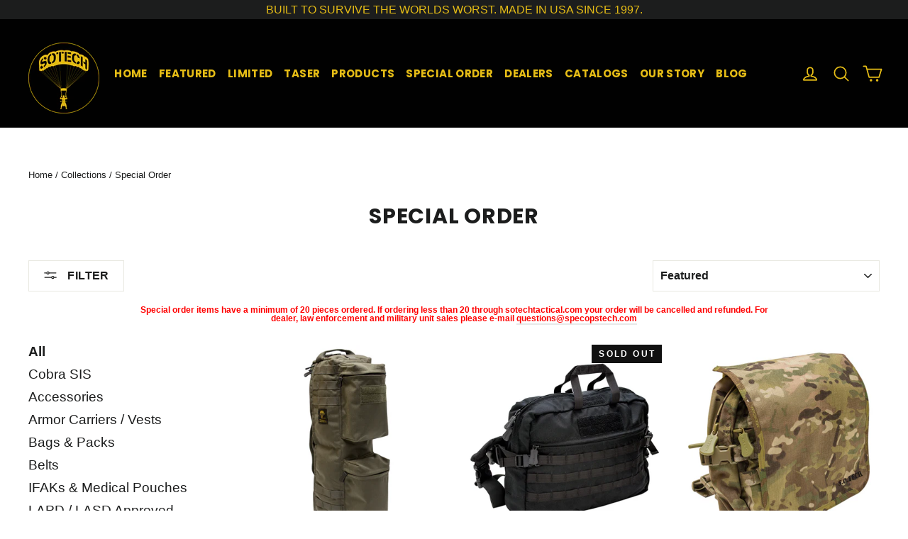

--- FILE ---
content_type: text/html; charset=utf-8
request_url: https://sotechtactical.com/collections/s-o-tech-classics?page=2
body_size: 33192
content:
<!doctype html>
<html class="no-js" lang="en" dir="ltr">
<head>
  <meta charset="utf-8">
  <meta http-equiv="X-UA-Compatible" content="IE=edge,chrome=1">
  <meta name="viewport" content="width=device-width,initial-scale=1">
  <meta name="theme-color" content="#111111">
  <link rel="canonical" href="https://sotechtactical.com/collections/s-o-tech-classics?page=2">
  <link rel="preconnect" href="https://cdn.shopify.com" crossorigin>
  <link rel="preconnect" href="https://fonts.shopifycdn.com" crossorigin>
  <link rel="dns-prefetch" href="https://productreviews.shopifycdn.com">
  <link rel="dns-prefetch" href="https://ajax.googleapis.com">
  <link rel="dns-prefetch" href="https://maps.googleapis.com">
  <link rel="dns-prefetch" href="https://maps.gstatic.com"><link rel="shortcut icon" href="//sotechtactical.com/cdn/shop/files/favicon_32x32.png?v=1681330513" type="image/png" /><title>Special Order
&ndash; Page 2
&ndash; S.O.Tech Tactical
</title>
<meta name="description" content="Special order items have a minimum of 20 pieces ordered. If ordering less than 20 through sotechtactical.com your order will be cancelled and refunded. For dealer, law enforcement and military unit sales please e-mail questions@specopstech.com"><meta property="og:site_name" content="S.O.Tech Tactical">
  <meta property="og:url" content="https://sotechtactical.com/collections/s-o-tech-classics?page=2">
  <meta property="og:title" content="Special Order">
  <meta property="og:type" content="website">
  <meta property="og:description" content="Special order items have a minimum of 20 pieces ordered. If ordering less than 20 through sotechtactical.com your order will be cancelled and refunded. For dealer, law enforcement and military unit sales please e-mail questions@specopstech.com"><meta property="og:image" content="http://sotechtactical.com/cdn/shop/collections/Special-Order-Category-Pic.png?v=1454455427">
    <meta property="og:image:secure_url" content="https://sotechtactical.com/cdn/shop/collections/Special-Order-Category-Pic.png?v=1454455427">
    <meta property="og:image:width" content="500">
    <meta property="og:image:height" content="625"><meta name="twitter:site" content="@sotechtactical">
  <meta name="twitter:card" content="summary_large_image">
  <meta name="twitter:title" content="Special Order">
  <meta name="twitter:description" content="Special order items have a minimum of 20 pieces ordered. If ordering less than 20 through sotechtactical.com your order will be cancelled and refunded. For dealer, law enforcement and military unit sales please e-mail questions@specopstech.com">
<style data-shopify>@font-face {
  font-family: Poppins;
  font-weight: 700;
  font-style: normal;
  font-display: swap;
  src: url("//sotechtactical.com/cdn/fonts/poppins/poppins_n7.56758dcf284489feb014a026f3727f2f20a54626.woff2") format("woff2"),
       url("//sotechtactical.com/cdn/fonts/poppins/poppins_n7.f34f55d9b3d3205d2cd6f64955ff4b36f0cfd8da.woff") format("woff");
}

  

  
  
  
</style><link href="//sotechtactical.com/cdn/shop/t/8/assets/theme.css?v=162232382007865764231700813022" rel="stylesheet" type="text/css" media="all" />
<style data-shopify>:root {
    --typeHeaderPrimary: Poppins;
    --typeHeaderFallback: sans-serif;
    --typeHeaderSize: 30px;
    --typeHeaderWeight: 700;
    --typeHeaderLineHeight: 0.8;
    --typeHeaderSpacing: 0.025em;

    --typeBasePrimary:Helvetica;
    --typeBaseFallback:Arial, sans-serif;
    --typeBaseSize: 12px;
    --typeBaseWeight: 700;
    --typeBaseLineHeight: 1;
    --typeBaseSpacing: 0.0em;

    --iconWeight: 4px;
    --iconLinecaps: round;
  }

  
.collection-hero__content:before,
  .hero__image-wrapper:before,
  .hero__media:before {
    background-image: linear-gradient(to bottom, rgba(0, 0, 0, 0.0) 0%, rgba(0, 0, 0, 0.0) 40%, rgba(0, 0, 0, 0.62) 100%);
  }

  .skrim__item-content .skrim__overlay:after {
    background-image: linear-gradient(to bottom, rgba(0, 0, 0, 0.0) 30%, rgba(0, 0, 0, 0.62) 100%);
  }

  .placeholder-content {
    background-image: linear-gradient(100deg, #ffffff 40%, #f7f7f7 63%, #ffffff 79%);
  }</style><script>
    document.documentElement.className = document.documentElement.className.replace('no-js', 'js');

    window.theme = window.theme || {};
    theme.routes = {
      home: "/",
      cart: "/cart.js",
      cartPage: "/cart",
      cartAdd: "/cart/add.js",
      cartChange: "/cart/change.js",
      search: "/search"
    };
    theme.strings = {
      soldOut: "Sold Out",
      unavailable: "Unavailable",
      inStockLabel: "In stock, ready to ship",
      oneStockLabel: "Low stock - [count] item left",
      otherStockLabel: "Low stock - [count] items left",
      willNotShipUntil: "Ready to ship [date]",
      willBeInStockAfter: "Back in stock [date]",
      waitingForStock: "Inventory on the way",
      cartSavings: "You're saving [savings]",
      cartEmpty: "Your cart is currently empty.",
      cartTermsConfirmation: "You must agree with the terms and conditions of sales to check out",
      searchCollections: "Collections",
      searchPages: "Pages",
      searchArticles: "Articles",
      maxQuantity: "You can only have [quantity] of [title] in your cart."
    };
    theme.settings = {
      cartType: "page",
      isCustomerTemplate: false,
      moneyFormat: "$ {{amount}}",
      predictiveSearch: true,
      predictiveSearchType: null,
      quickView: false,
      themeName: 'Motion',
      themeVersion: "10.3.1"
    };
  </script>

  <script>window.performance && window.performance.mark && window.performance.mark('shopify.content_for_header.start');</script><meta id="shopify-digital-wallet" name="shopify-digital-wallet" content="/5436197/digital_wallets/dialog">
<meta name="shopify-checkout-api-token" content="b8f07e6e1fbc5da1b93cc8f022949e70">
<meta id="in-context-paypal-metadata" data-shop-id="5436197" data-venmo-supported="false" data-environment="production" data-locale="en_US" data-paypal-v4="true" data-currency="USD">
<link rel="alternate" type="application/atom+xml" title="Feed" href="/collections/s-o-tech-classics.atom" />
<link rel="prev" href="/collections/s-o-tech-classics?page=1">
<link rel="next" href="/collections/s-o-tech-classics?page=3">
<link rel="alternate" type="application/json+oembed" href="https://sotechtactical.com/collections/s-o-tech-classics.oembed?page=2">
<script async="async" src="/checkouts/internal/preloads.js?locale=en-US"></script>
<link rel="preconnect" href="https://shop.app" crossorigin="anonymous">
<script async="async" src="https://shop.app/checkouts/internal/preloads.js?locale=en-US&shop_id=5436197" crossorigin="anonymous"></script>
<script id="apple-pay-shop-capabilities" type="application/json">{"shopId":5436197,"countryCode":"US","currencyCode":"USD","merchantCapabilities":["supports3DS"],"merchantId":"gid:\/\/shopify\/Shop\/5436197","merchantName":"S.O.Tech Tactical","requiredBillingContactFields":["postalAddress","email","phone"],"requiredShippingContactFields":["postalAddress","email","phone"],"shippingType":"shipping","supportedNetworks":["visa","masterCard","amex","discover","elo","jcb"],"total":{"type":"pending","label":"S.O.Tech Tactical","amount":"1.00"},"shopifyPaymentsEnabled":true,"supportsSubscriptions":true}</script>
<script id="shopify-features" type="application/json">{"accessToken":"b8f07e6e1fbc5da1b93cc8f022949e70","betas":["rich-media-storefront-analytics"],"domain":"sotechtactical.com","predictiveSearch":true,"shopId":5436197,"locale":"en"}</script>
<script>var Shopify = Shopify || {};
Shopify.shop = "s-o-tech-tactical.myshopify.com";
Shopify.locale = "en";
Shopify.currency = {"active":"USD","rate":"1.0"};
Shopify.country = "US";
Shopify.theme = {"name":"Updated copy of Motion","id":147408945439,"schema_name":"Motion","schema_version":"10.3.1","theme_store_id":847,"role":"main"};
Shopify.theme.handle = "null";
Shopify.theme.style = {"id":null,"handle":null};
Shopify.cdnHost = "sotechtactical.com/cdn";
Shopify.routes = Shopify.routes || {};
Shopify.routes.root = "/";</script>
<script type="module">!function(o){(o.Shopify=o.Shopify||{}).modules=!0}(window);</script>
<script>!function(o){function n(){var o=[];function n(){o.push(Array.prototype.slice.apply(arguments))}return n.q=o,n}var t=o.Shopify=o.Shopify||{};t.loadFeatures=n(),t.autoloadFeatures=n()}(window);</script>
<script>
  window.ShopifyPay = window.ShopifyPay || {};
  window.ShopifyPay.apiHost = "shop.app\/pay";
  window.ShopifyPay.redirectState = null;
</script>
<script id="shop-js-analytics" type="application/json">{"pageType":"collection"}</script>
<script defer="defer" async type="module" src="//sotechtactical.com/cdn/shopifycloud/shop-js/modules/v2/client.init-shop-cart-sync_BdyHc3Nr.en.esm.js"></script>
<script defer="defer" async type="module" src="//sotechtactical.com/cdn/shopifycloud/shop-js/modules/v2/chunk.common_Daul8nwZ.esm.js"></script>
<script type="module">
  await import("//sotechtactical.com/cdn/shopifycloud/shop-js/modules/v2/client.init-shop-cart-sync_BdyHc3Nr.en.esm.js");
await import("//sotechtactical.com/cdn/shopifycloud/shop-js/modules/v2/chunk.common_Daul8nwZ.esm.js");

  window.Shopify.SignInWithShop?.initShopCartSync?.({"fedCMEnabled":true,"windoidEnabled":true});

</script>
<script>
  window.Shopify = window.Shopify || {};
  if (!window.Shopify.featureAssets) window.Shopify.featureAssets = {};
  window.Shopify.featureAssets['shop-js'] = {"shop-cart-sync":["modules/v2/client.shop-cart-sync_QYOiDySF.en.esm.js","modules/v2/chunk.common_Daul8nwZ.esm.js"],"init-fed-cm":["modules/v2/client.init-fed-cm_DchLp9rc.en.esm.js","modules/v2/chunk.common_Daul8nwZ.esm.js"],"shop-button":["modules/v2/client.shop-button_OV7bAJc5.en.esm.js","modules/v2/chunk.common_Daul8nwZ.esm.js"],"init-windoid":["modules/v2/client.init-windoid_DwxFKQ8e.en.esm.js","modules/v2/chunk.common_Daul8nwZ.esm.js"],"shop-cash-offers":["modules/v2/client.shop-cash-offers_DWtL6Bq3.en.esm.js","modules/v2/chunk.common_Daul8nwZ.esm.js","modules/v2/chunk.modal_CQq8HTM6.esm.js"],"shop-toast-manager":["modules/v2/client.shop-toast-manager_CX9r1SjA.en.esm.js","modules/v2/chunk.common_Daul8nwZ.esm.js"],"init-shop-email-lookup-coordinator":["modules/v2/client.init-shop-email-lookup-coordinator_UhKnw74l.en.esm.js","modules/v2/chunk.common_Daul8nwZ.esm.js"],"pay-button":["modules/v2/client.pay-button_DzxNnLDY.en.esm.js","modules/v2/chunk.common_Daul8nwZ.esm.js"],"avatar":["modules/v2/client.avatar_BTnouDA3.en.esm.js"],"init-shop-cart-sync":["modules/v2/client.init-shop-cart-sync_BdyHc3Nr.en.esm.js","modules/v2/chunk.common_Daul8nwZ.esm.js"],"shop-login-button":["modules/v2/client.shop-login-button_D8B466_1.en.esm.js","modules/v2/chunk.common_Daul8nwZ.esm.js","modules/v2/chunk.modal_CQq8HTM6.esm.js"],"init-customer-accounts-sign-up":["modules/v2/client.init-customer-accounts-sign-up_C8fpPm4i.en.esm.js","modules/v2/client.shop-login-button_D8B466_1.en.esm.js","modules/v2/chunk.common_Daul8nwZ.esm.js","modules/v2/chunk.modal_CQq8HTM6.esm.js"],"init-shop-for-new-customer-accounts":["modules/v2/client.init-shop-for-new-customer-accounts_CVTO0Ztu.en.esm.js","modules/v2/client.shop-login-button_D8B466_1.en.esm.js","modules/v2/chunk.common_Daul8nwZ.esm.js","modules/v2/chunk.modal_CQq8HTM6.esm.js"],"init-customer-accounts":["modules/v2/client.init-customer-accounts_dRgKMfrE.en.esm.js","modules/v2/client.shop-login-button_D8B466_1.en.esm.js","modules/v2/chunk.common_Daul8nwZ.esm.js","modules/v2/chunk.modal_CQq8HTM6.esm.js"],"shop-follow-button":["modules/v2/client.shop-follow-button_CkZpjEct.en.esm.js","modules/v2/chunk.common_Daul8nwZ.esm.js","modules/v2/chunk.modal_CQq8HTM6.esm.js"],"lead-capture":["modules/v2/client.lead-capture_BntHBhfp.en.esm.js","modules/v2/chunk.common_Daul8nwZ.esm.js","modules/v2/chunk.modal_CQq8HTM6.esm.js"],"checkout-modal":["modules/v2/client.checkout-modal_CfxcYbTm.en.esm.js","modules/v2/chunk.common_Daul8nwZ.esm.js","modules/v2/chunk.modal_CQq8HTM6.esm.js"],"shop-login":["modules/v2/client.shop-login_Da4GZ2H6.en.esm.js","modules/v2/chunk.common_Daul8nwZ.esm.js","modules/v2/chunk.modal_CQq8HTM6.esm.js"],"payment-terms":["modules/v2/client.payment-terms_MV4M3zvL.en.esm.js","modules/v2/chunk.common_Daul8nwZ.esm.js","modules/v2/chunk.modal_CQq8HTM6.esm.js"]};
</script>
<script id="__st">var __st={"a":5436197,"offset":-28800,"reqid":"6317d156-5e09-4c49-9cdf-dfff5fcda17a-1768999773","pageurl":"sotechtactical.com\/collections\/s-o-tech-classics?page=2","u":"6416658d9bdf","p":"collection","rtyp":"collection","rid":34127875};</script>
<script>window.ShopifyPaypalV4VisibilityTracking = true;</script>
<script id="captcha-bootstrap">!function(){'use strict';const t='contact',e='account',n='new_comment',o=[[t,t],['blogs',n],['comments',n],[t,'customer']],c=[[e,'customer_login'],[e,'guest_login'],[e,'recover_customer_password'],[e,'create_customer']],r=t=>t.map((([t,e])=>`form[action*='/${t}']:not([data-nocaptcha='true']) input[name='form_type'][value='${e}']`)).join(','),a=t=>()=>t?[...document.querySelectorAll(t)].map((t=>t.form)):[];function s(){const t=[...o],e=r(t);return a(e)}const i='password',u='form_key',d=['recaptcha-v3-token','g-recaptcha-response','h-captcha-response',i],f=()=>{try{return window.sessionStorage}catch{return}},m='__shopify_v',_=t=>t.elements[u];function p(t,e,n=!1){try{const o=window.sessionStorage,c=JSON.parse(o.getItem(e)),{data:r}=function(t){const{data:e,action:n}=t;return t[m]||n?{data:e,action:n}:{data:t,action:n}}(c);for(const[e,n]of Object.entries(r))t.elements[e]&&(t.elements[e].value=n);n&&o.removeItem(e)}catch(o){console.error('form repopulation failed',{error:o})}}const l='form_type',E='cptcha';function T(t){t.dataset[E]=!0}const w=window,h=w.document,L='Shopify',v='ce_forms',y='captcha';let A=!1;((t,e)=>{const n=(g='f06e6c50-85a8-45c8-87d0-21a2b65856fe',I='https://cdn.shopify.com/shopifycloud/storefront-forms-hcaptcha/ce_storefront_forms_captcha_hcaptcha.v1.5.2.iife.js',D={infoText:'Protected by hCaptcha',privacyText:'Privacy',termsText:'Terms'},(t,e,n)=>{const o=w[L][v],c=o.bindForm;if(c)return c(t,g,e,D).then(n);var r;o.q.push([[t,g,e,D],n]),r=I,A||(h.body.append(Object.assign(h.createElement('script'),{id:'captcha-provider',async:!0,src:r})),A=!0)});var g,I,D;w[L]=w[L]||{},w[L][v]=w[L][v]||{},w[L][v].q=[],w[L][y]=w[L][y]||{},w[L][y].protect=function(t,e){n(t,void 0,e),T(t)},Object.freeze(w[L][y]),function(t,e,n,w,h,L){const[v,y,A,g]=function(t,e,n){const i=e?o:[],u=t?c:[],d=[...i,...u],f=r(d),m=r(i),_=r(d.filter((([t,e])=>n.includes(e))));return[a(f),a(m),a(_),s()]}(w,h,L),I=t=>{const e=t.target;return e instanceof HTMLFormElement?e:e&&e.form},D=t=>v().includes(t);t.addEventListener('submit',(t=>{const e=I(t);if(!e)return;const n=D(e)&&!e.dataset.hcaptchaBound&&!e.dataset.recaptchaBound,o=_(e),c=g().includes(e)&&(!o||!o.value);(n||c)&&t.preventDefault(),c&&!n&&(function(t){try{if(!f())return;!function(t){const e=f();if(!e)return;const n=_(t);if(!n)return;const o=n.value;o&&e.removeItem(o)}(t);const e=Array.from(Array(32),(()=>Math.random().toString(36)[2])).join('');!function(t,e){_(t)||t.append(Object.assign(document.createElement('input'),{type:'hidden',name:u})),t.elements[u].value=e}(t,e),function(t,e){const n=f();if(!n)return;const o=[...t.querySelectorAll(`input[type='${i}']`)].map((({name:t})=>t)),c=[...d,...o],r={};for(const[a,s]of new FormData(t).entries())c.includes(a)||(r[a]=s);n.setItem(e,JSON.stringify({[m]:1,action:t.action,data:r}))}(t,e)}catch(e){console.error('failed to persist form',e)}}(e),e.submit())}));const S=(t,e)=>{t&&!t.dataset[E]&&(n(t,e.some((e=>e===t))),T(t))};for(const o of['focusin','change'])t.addEventListener(o,(t=>{const e=I(t);D(e)&&S(e,y())}));const B=e.get('form_key'),M=e.get(l),P=B&&M;t.addEventListener('DOMContentLoaded',(()=>{const t=y();if(P)for(const e of t)e.elements[l].value===M&&p(e,B);[...new Set([...A(),...v().filter((t=>'true'===t.dataset.shopifyCaptcha))])].forEach((e=>S(e,t)))}))}(h,new URLSearchParams(w.location.search),n,t,e,['guest_login'])})(!0,!0)}();</script>
<script integrity="sha256-4kQ18oKyAcykRKYeNunJcIwy7WH5gtpwJnB7kiuLZ1E=" data-source-attribution="shopify.loadfeatures" defer="defer" src="//sotechtactical.com/cdn/shopifycloud/storefront/assets/storefront/load_feature-a0a9edcb.js" crossorigin="anonymous"></script>
<script crossorigin="anonymous" defer="defer" src="//sotechtactical.com/cdn/shopifycloud/storefront/assets/shopify_pay/storefront-65b4c6d7.js?v=20250812"></script>
<script data-source-attribution="shopify.dynamic_checkout.dynamic.init">var Shopify=Shopify||{};Shopify.PaymentButton=Shopify.PaymentButton||{isStorefrontPortableWallets:!0,init:function(){window.Shopify.PaymentButton.init=function(){};var t=document.createElement("script");t.src="https://sotechtactical.com/cdn/shopifycloud/portable-wallets/latest/portable-wallets.en.js",t.type="module",document.head.appendChild(t)}};
</script>
<script data-source-attribution="shopify.dynamic_checkout.buyer_consent">
  function portableWalletsHideBuyerConsent(e){var t=document.getElementById("shopify-buyer-consent"),n=document.getElementById("shopify-subscription-policy-button");t&&n&&(t.classList.add("hidden"),t.setAttribute("aria-hidden","true"),n.removeEventListener("click",e))}function portableWalletsShowBuyerConsent(e){var t=document.getElementById("shopify-buyer-consent"),n=document.getElementById("shopify-subscription-policy-button");t&&n&&(t.classList.remove("hidden"),t.removeAttribute("aria-hidden"),n.addEventListener("click",e))}window.Shopify?.PaymentButton&&(window.Shopify.PaymentButton.hideBuyerConsent=portableWalletsHideBuyerConsent,window.Shopify.PaymentButton.showBuyerConsent=portableWalletsShowBuyerConsent);
</script>
<script data-source-attribution="shopify.dynamic_checkout.cart.bootstrap">document.addEventListener("DOMContentLoaded",(function(){function t(){return document.querySelector("shopify-accelerated-checkout-cart, shopify-accelerated-checkout")}if(t())Shopify.PaymentButton.init();else{new MutationObserver((function(e,n){t()&&(Shopify.PaymentButton.init(),n.disconnect())})).observe(document.body,{childList:!0,subtree:!0})}}));
</script>
<link id="shopify-accelerated-checkout-styles" rel="stylesheet" media="screen" href="https://sotechtactical.com/cdn/shopifycloud/portable-wallets/latest/accelerated-checkout-backwards-compat.css" crossorigin="anonymous">
<style id="shopify-accelerated-checkout-cart">
        #shopify-buyer-consent {
  margin-top: 1em;
  display: inline-block;
  width: 100%;
}

#shopify-buyer-consent.hidden {
  display: none;
}

#shopify-subscription-policy-button {
  background: none;
  border: none;
  padding: 0;
  text-decoration: underline;
  font-size: inherit;
  cursor: pointer;
}

#shopify-subscription-policy-button::before {
  box-shadow: none;
}

      </style>

<script>window.performance && window.performance.mark && window.performance.mark('shopify.content_for_header.end');</script>

  <script src="//sotechtactical.com/cdn/shop/t/8/assets/vendor-scripts-v14.js" defer="defer"></script><link rel="stylesheet" href="//sotechtactical.com/cdn/shop/t/8/assets/country-flags.css"><script src="//sotechtactical.com/cdn/shop/t/8/assets/theme.js?v=166321806017870050571681330946" defer="defer"></script>
<link href="https://monorail-edge.shopifysvc.com" rel="dns-prefetch">
<script>(function(){if ("sendBeacon" in navigator && "performance" in window) {try {var session_token_from_headers = performance.getEntriesByType('navigation')[0].serverTiming.find(x => x.name == '_s').description;} catch {var session_token_from_headers = undefined;}var session_cookie_matches = document.cookie.match(/_shopify_s=([^;]*)/);var session_token_from_cookie = session_cookie_matches && session_cookie_matches.length === 2 ? session_cookie_matches[1] : "";var session_token = session_token_from_headers || session_token_from_cookie || "";function handle_abandonment_event(e) {var entries = performance.getEntries().filter(function(entry) {return /monorail-edge.shopifysvc.com/.test(entry.name);});if (!window.abandonment_tracked && entries.length === 0) {window.abandonment_tracked = true;var currentMs = Date.now();var navigation_start = performance.timing.navigationStart;var payload = {shop_id: 5436197,url: window.location.href,navigation_start,duration: currentMs - navigation_start,session_token,page_type: "collection"};window.navigator.sendBeacon("https://monorail-edge.shopifysvc.com/v1/produce", JSON.stringify({schema_id: "online_store_buyer_site_abandonment/1.1",payload: payload,metadata: {event_created_at_ms: currentMs,event_sent_at_ms: currentMs}}));}}window.addEventListener('pagehide', handle_abandonment_event);}}());</script>
<script id="web-pixels-manager-setup">(function e(e,d,r,n,o){if(void 0===o&&(o={}),!Boolean(null===(a=null===(i=window.Shopify)||void 0===i?void 0:i.analytics)||void 0===a?void 0:a.replayQueue)){var i,a;window.Shopify=window.Shopify||{};var t=window.Shopify;t.analytics=t.analytics||{};var s=t.analytics;s.replayQueue=[],s.publish=function(e,d,r){return s.replayQueue.push([e,d,r]),!0};try{self.performance.mark("wpm:start")}catch(e){}var l=function(){var e={modern:/Edge?\/(1{2}[4-9]|1[2-9]\d|[2-9]\d{2}|\d{4,})\.\d+(\.\d+|)|Firefox\/(1{2}[4-9]|1[2-9]\d|[2-9]\d{2}|\d{4,})\.\d+(\.\d+|)|Chrom(ium|e)\/(9{2}|\d{3,})\.\d+(\.\d+|)|(Maci|X1{2}).+ Version\/(15\.\d+|(1[6-9]|[2-9]\d|\d{3,})\.\d+)([,.]\d+|)( \(\w+\)|)( Mobile\/\w+|) Safari\/|Chrome.+OPR\/(9{2}|\d{3,})\.\d+\.\d+|(CPU[ +]OS|iPhone[ +]OS|CPU[ +]iPhone|CPU IPhone OS|CPU iPad OS)[ +]+(15[._]\d+|(1[6-9]|[2-9]\d|\d{3,})[._]\d+)([._]\d+|)|Android:?[ /-](13[3-9]|1[4-9]\d|[2-9]\d{2}|\d{4,})(\.\d+|)(\.\d+|)|Android.+Firefox\/(13[5-9]|1[4-9]\d|[2-9]\d{2}|\d{4,})\.\d+(\.\d+|)|Android.+Chrom(ium|e)\/(13[3-9]|1[4-9]\d|[2-9]\d{2}|\d{4,})\.\d+(\.\d+|)|SamsungBrowser\/([2-9]\d|\d{3,})\.\d+/,legacy:/Edge?\/(1[6-9]|[2-9]\d|\d{3,})\.\d+(\.\d+|)|Firefox\/(5[4-9]|[6-9]\d|\d{3,})\.\d+(\.\d+|)|Chrom(ium|e)\/(5[1-9]|[6-9]\d|\d{3,})\.\d+(\.\d+|)([\d.]+$|.*Safari\/(?![\d.]+ Edge\/[\d.]+$))|(Maci|X1{2}).+ Version\/(10\.\d+|(1[1-9]|[2-9]\d|\d{3,})\.\d+)([,.]\d+|)( \(\w+\)|)( Mobile\/\w+|) Safari\/|Chrome.+OPR\/(3[89]|[4-9]\d|\d{3,})\.\d+\.\d+|(CPU[ +]OS|iPhone[ +]OS|CPU[ +]iPhone|CPU IPhone OS|CPU iPad OS)[ +]+(10[._]\d+|(1[1-9]|[2-9]\d|\d{3,})[._]\d+)([._]\d+|)|Android:?[ /-](13[3-9]|1[4-9]\d|[2-9]\d{2}|\d{4,})(\.\d+|)(\.\d+|)|Mobile Safari.+OPR\/([89]\d|\d{3,})\.\d+\.\d+|Android.+Firefox\/(13[5-9]|1[4-9]\d|[2-9]\d{2}|\d{4,})\.\d+(\.\d+|)|Android.+Chrom(ium|e)\/(13[3-9]|1[4-9]\d|[2-9]\d{2}|\d{4,})\.\d+(\.\d+|)|Android.+(UC? ?Browser|UCWEB|U3)[ /]?(15\.([5-9]|\d{2,})|(1[6-9]|[2-9]\d|\d{3,})\.\d+)\.\d+|SamsungBrowser\/(5\.\d+|([6-9]|\d{2,})\.\d+)|Android.+MQ{2}Browser\/(14(\.(9|\d{2,})|)|(1[5-9]|[2-9]\d|\d{3,})(\.\d+|))(\.\d+|)|K[Aa][Ii]OS\/(3\.\d+|([4-9]|\d{2,})\.\d+)(\.\d+|)/},d=e.modern,r=e.legacy,n=navigator.userAgent;return n.match(d)?"modern":n.match(r)?"legacy":"unknown"}(),u="modern"===l?"modern":"legacy",c=(null!=n?n:{modern:"",legacy:""})[u],f=function(e){return[e.baseUrl,"/wpm","/b",e.hashVersion,"modern"===e.buildTarget?"m":"l",".js"].join("")}({baseUrl:d,hashVersion:r,buildTarget:u}),m=function(e){var d=e.version,r=e.bundleTarget,n=e.surface,o=e.pageUrl,i=e.monorailEndpoint;return{emit:function(e){var a=e.status,t=e.errorMsg,s=(new Date).getTime(),l=JSON.stringify({metadata:{event_sent_at_ms:s},events:[{schema_id:"web_pixels_manager_load/3.1",payload:{version:d,bundle_target:r,page_url:o,status:a,surface:n,error_msg:t},metadata:{event_created_at_ms:s}}]});if(!i)return console&&console.warn&&console.warn("[Web Pixels Manager] No Monorail endpoint provided, skipping logging."),!1;try{return self.navigator.sendBeacon.bind(self.navigator)(i,l)}catch(e){}var u=new XMLHttpRequest;try{return u.open("POST",i,!0),u.setRequestHeader("Content-Type","text/plain"),u.send(l),!0}catch(e){return console&&console.warn&&console.warn("[Web Pixels Manager] Got an unhandled error while logging to Monorail."),!1}}}}({version:r,bundleTarget:l,surface:e.surface,pageUrl:self.location.href,monorailEndpoint:e.monorailEndpoint});try{o.browserTarget=l,function(e){var d=e.src,r=e.async,n=void 0===r||r,o=e.onload,i=e.onerror,a=e.sri,t=e.scriptDataAttributes,s=void 0===t?{}:t,l=document.createElement("script"),u=document.querySelector("head"),c=document.querySelector("body");if(l.async=n,l.src=d,a&&(l.integrity=a,l.crossOrigin="anonymous"),s)for(var f in s)if(Object.prototype.hasOwnProperty.call(s,f))try{l.dataset[f]=s[f]}catch(e){}if(o&&l.addEventListener("load",o),i&&l.addEventListener("error",i),u)u.appendChild(l);else{if(!c)throw new Error("Did not find a head or body element to append the script");c.appendChild(l)}}({src:f,async:!0,onload:function(){if(!function(){var e,d;return Boolean(null===(d=null===(e=window.Shopify)||void 0===e?void 0:e.analytics)||void 0===d?void 0:d.initialized)}()){var d=window.webPixelsManager.init(e)||void 0;if(d){var r=window.Shopify.analytics;r.replayQueue.forEach((function(e){var r=e[0],n=e[1],o=e[2];d.publishCustomEvent(r,n,o)})),r.replayQueue=[],r.publish=d.publishCustomEvent,r.visitor=d.visitor,r.initialized=!0}}},onerror:function(){return m.emit({status:"failed",errorMsg:"".concat(f," has failed to load")})},sri:function(e){var d=/^sha384-[A-Za-z0-9+/=]+$/;return"string"==typeof e&&d.test(e)}(c)?c:"",scriptDataAttributes:o}),m.emit({status:"loading"})}catch(e){m.emit({status:"failed",errorMsg:(null==e?void 0:e.message)||"Unknown error"})}}})({shopId: 5436197,storefrontBaseUrl: "https://sotechtactical.com",extensionsBaseUrl: "https://extensions.shopifycdn.com/cdn/shopifycloud/web-pixels-manager",monorailEndpoint: "https://monorail-edge.shopifysvc.com/unstable/produce_batch",surface: "storefront-renderer",enabledBetaFlags: ["2dca8a86"],webPixelsConfigList: [{"id":"139165983","eventPayloadVersion":"v1","runtimeContext":"LAX","scriptVersion":"1","type":"CUSTOM","privacyPurposes":["MARKETING"],"name":"Meta pixel (migrated)"},{"id":"152207647","eventPayloadVersion":"v1","runtimeContext":"LAX","scriptVersion":"1","type":"CUSTOM","privacyPurposes":["ANALYTICS"],"name":"Google Analytics tag (migrated)"},{"id":"shopify-app-pixel","configuration":"{}","eventPayloadVersion":"v1","runtimeContext":"STRICT","scriptVersion":"0450","apiClientId":"shopify-pixel","type":"APP","privacyPurposes":["ANALYTICS","MARKETING"]},{"id":"shopify-custom-pixel","eventPayloadVersion":"v1","runtimeContext":"LAX","scriptVersion":"0450","apiClientId":"shopify-pixel","type":"CUSTOM","privacyPurposes":["ANALYTICS","MARKETING"]}],isMerchantRequest: false,initData: {"shop":{"name":"S.O.Tech Tactical","paymentSettings":{"currencyCode":"USD"},"myshopifyDomain":"s-o-tech-tactical.myshopify.com","countryCode":"US","storefrontUrl":"https:\/\/sotechtactical.com"},"customer":null,"cart":null,"checkout":null,"productVariants":[],"purchasingCompany":null},},"https://sotechtactical.com/cdn","fcfee988w5aeb613cpc8e4bc33m6693e112",{"modern":"","legacy":""},{"shopId":"5436197","storefrontBaseUrl":"https:\/\/sotechtactical.com","extensionBaseUrl":"https:\/\/extensions.shopifycdn.com\/cdn\/shopifycloud\/web-pixels-manager","surface":"storefront-renderer","enabledBetaFlags":"[\"2dca8a86\"]","isMerchantRequest":"false","hashVersion":"fcfee988w5aeb613cpc8e4bc33m6693e112","publish":"custom","events":"[[\"page_viewed\",{}],[\"collection_viewed\",{\"collection\":{\"id\":\"34127875\",\"title\":\"Special Order\",\"productVariants\":[{\"price\":{\"amount\":175.0,\"currencyCode\":\"USD\"},\"product\":{\"title\":\"S.O.Tech Go Bag, A1 Double Extended\",\"vendor\":\"S.O.TECH TACTICAL\",\"id\":\"8553281926\",\"untranslatedTitle\":\"S.O.Tech Go Bag, A1 Double Extended\",\"url\":\"\/products\/sgb2xa1\",\"type\":\"Pack, Bag, Satchel, Go Bag\"},\"id\":\"29258576262\",\"image\":{\"src\":\"\/\/sotechtactical.com\/cdn\/shop\/products\/SGB-2X-RG-Front.jpg?v=1534987099\"},\"sku\":\"SGB-2X-A1-BLK\",\"title\":\"Black\",\"untranslatedTitle\":\"Black\"},{\"price\":{\"amount\":255.0,\"currencyCode\":\"USD\"},\"product\":{\"title\":\"Mission Messenger Go Bag\",\"vendor\":\"S.O.TECH TACTICAL\",\"id\":\"438914139\",\"untranslatedTitle\":\"Mission Messenger Go Bag\",\"url\":\"\/products\/mission-messenger-go-bag\",\"type\":\"Pack, Bag, Satchel, Go Bag\"},\"id\":\"1118256367\",\"image\":{\"src\":\"\/\/sotechtactical.com\/cdn\/shop\/products\/Mission-Messenger-Go-Bag-Black-Front.jpg?v=1438132181\"},\"sku\":\"MMGB-BLK\",\"title\":\"Black\",\"untranslatedTitle\":\"Black\"},{\"price\":{\"amount\":35.0,\"currencyCode\":\"USD\"},\"product\":{\"title\":\"Mission Go Bag Flap\",\"vendor\":\"S.O.Tech Tactical\",\"id\":\"505717891\",\"untranslatedTitle\":\"Mission Go Bag Flap\",\"url\":\"\/products\/mission-go-bag-flap\",\"type\":\"\"},\"id\":\"1429286851\",\"image\":{\"src\":\"\/\/sotechtactical.com\/cdn\/shop\/products\/MGBF-MC-mission-go-bag-flap-multicam-on-go-bag-front.jpg?v=1431044900\"},\"sku\":\"MGBF-BLK\",\"title\":\"Black\",\"untranslatedTitle\":\"Black\"},{\"price\":{\"amount\":440.0,\"currencyCode\":\"USD\"},\"product\":{\"title\":\"Mission System Panel, EOD\",\"vendor\":\"S.O.TECH TACTICAL\",\"id\":\"331177379\",\"untranslatedTitle\":\"Mission System Panel, EOD\",\"url\":\"\/products\/mission-system-panel-eod\",\"type\":\"Accessory\"},\"id\":\"766444119\",\"image\":{\"src\":\"\/\/sotechtactical.com\/cdn\/shop\/products\/MSP-EOD-mission-system-panel-black-Closed.jpg?v=1406743306\"},\"sku\":\"MSP-EOD-CB\",\"title\":\"Coyote Brown\",\"untranslatedTitle\":\"Coyote Brown\"},{\"price\":{\"amount\":327.95,\"currencyCode\":\"USD\"},\"product\":{\"title\":\"Sliver Slimline Medical Backpack\",\"vendor\":\"S.O.TECH TACTICAL\",\"id\":\"439144503\",\"untranslatedTitle\":\"Sliver Slimline Medical Backpack\",\"url\":\"\/products\/sliver-slimline-medical-backpack\",\"type\":\"Accessory\"},\"id\":\"1119033531\",\"image\":{\"src\":\"\/\/sotechtactical.com\/cdn\/shop\/products\/SLIVER-RG-Front.jpg?v=1421804476\"},\"sku\":\"SLIVER-BLK\",\"title\":\"Black\",\"untranslatedTitle\":\"Black\"},{\"price\":{\"amount\":109.78,\"currencyCode\":\"USD\"},\"product\":{\"title\":\"Roll, Advanced Emergency Medical Procedures\",\"vendor\":\"S.O.TECH TACTICAL\",\"id\":\"445869303\",\"untranslatedTitle\":\"Roll, Advanced Emergency Medical Procedures\",\"url\":\"\/products\/roll-advanced-emergency-medical-procedures\",\"type\":\"Accessory\"},\"id\":\"1139777619\",\"image\":{\"src\":\"\/\/sotechtactical.com\/cdn\/shop\/products\/RAEMP-CB-Closed-Top.jpg?v=1422583550\"},\"sku\":\"RAEMP-CB\",\"title\":\"Coyote Brown\",\"untranslatedTitle\":\"Coyote Brown\"},{\"price\":{\"amount\":106.39,\"currencyCode\":\"USD\"},\"product\":{\"title\":\"Davis Emergency Airway Roll\",\"vendor\":\"S.O.TECH TACTICAL\",\"id\":\"323783303\",\"untranslatedTitle\":\"Davis Emergency Airway Roll\",\"url\":\"\/products\/davis-emergency-airway-roll\",\"type\":\"Accessory\"},\"id\":\"747777271\",\"image\":{\"src\":\"\/\/sotechtactical.com\/cdn\/shop\/products\/Davis-Emergency-Airway-Roll-Coyote-Brown-Front-DEAR.jpg?v=1405553897\"},\"sku\":\"DEAR-CB\",\"title\":\"Coyote Brown\",\"untranslatedTitle\":\"Coyote Brown\"},{\"price\":{\"amount\":396.68,\"currencyCode\":\"USD\"},\"product\":{\"title\":\"SOF, Individual First Aid Kit\",\"vendor\":\"S.O.TECH TACTICAL\",\"id\":\"440610347\",\"untranslatedTitle\":\"SOF, Individual First Aid Kit\",\"url\":\"\/products\/sof-individual-first-aid-kit\",\"type\":\"Accessory\"},\"id\":\"1123577271\",\"image\":{\"src\":\"\/\/sotechtactical.com\/cdn\/shop\/products\/sof-ifak-pi-rg_38a8023e-5754-4089-9651-0064c87ed84f.jpg?v=1421951539\"},\"sku\":\"SOF-IFAK-RG\",\"title\":\"Ranger Green\",\"untranslatedTitle\":\"Ranger Green\"},{\"price\":{\"amount\":97.59,\"currencyCode\":\"USD\"},\"product\":{\"title\":\"SOF, Individual Medical Aid Pouch with Insert\",\"vendor\":\"S.O.TECH TACTICAL\",\"id\":\"323130683\",\"untranslatedTitle\":\"SOF, Individual Medical Aid Pouch with Insert\",\"url\":\"\/products\/sof-individual-medical-aid-pouch\",\"type\":\"Accessory\"},\"id\":\"746509303\",\"image\":{\"src\":\"\/\/sotechtactical.com\/cdn\/shop\/products\/sof-ifak-pi-rg.jpg?v=1421946440\"},\"sku\":\"SOF-IMAP-PI-RG\",\"title\":\"Ranger Green\",\"untranslatedTitle\":\"Ranger Green\"},{\"price\":{\"amount\":70.0,\"currencyCode\":\"USD\"},\"product\":{\"title\":\"BLOCS Claw Padded Thigh Rig\",\"vendor\":\"S.O.TECH TACTICAL\",\"id\":\"328632311\",\"untranslatedTitle\":\"BLOCS Claw Padded Thigh Rig\",\"url\":\"\/products\/blocs-claw-padded-thigh-rig\",\"type\":\"Accessory\"},\"id\":\"757346823\",\"image\":{\"src\":\"\/\/sotechtactical.com\/cdn\/shop\/products\/BCPTR-CB-Padded-thigh-rig-MOLLE-Front.jpg?v=1406314646\"},\"sku\":\"BCPTR-CB\",\"title\":\"Coyote Brown (Tan 499)\",\"untranslatedTitle\":\"Coyote Brown (Tan 499)\"},{\"price\":{\"amount\":25.89,\"currencyCode\":\"USD\"},\"product\":{\"title\":\"SOF-Individual Medical Aid Pouch Insert\",\"vendor\":\"S.O.TECH TACTICAL\",\"id\":\"326208991\",\"untranslatedTitle\":\"SOF-Individual Medical Aid Pouch Insert\",\"url\":\"\/products\/sof-individual-medical-aid-pouch-insert\",\"type\":\"Accessory\"},\"id\":\"1126220527\",\"image\":{\"src\":\"\/\/sotechtactical.com\/cdn\/shop\/products\/SOF-IMAPI-BLK-Front.jpg?v=1422036341\"},\"sku\":\"SOF-IMAPI-BLK\",\"title\":\"Black\",\"untranslatedTitle\":\"Black\"},{\"price\":{\"amount\":38.0,\"currencyCode\":\"USD\"},\"product\":{\"title\":\"BLOCS Zippered Accessory Pouch, Small\",\"vendor\":\"S.O.TECH TACTICAL\",\"id\":\"447792299\",\"untranslatedTitle\":\"BLOCS Zippered Accessory Pouch, Small\",\"url\":\"\/products\/blocs-zippered-accessory-pouch-small\",\"type\":\"Accessory\"},\"id\":\"1145395607\",\"image\":{\"src\":\"\/\/sotechtactical.com\/cdn\/shop\/products\/BZAPS-CB-BLOCS-zippered-accessory-pouch-CB-Front.jpg?v=1425602839\"},\"sku\":\"BZAPS-BLK\",\"title\":\"Black\",\"untranslatedTitle\":\"Black\"},{\"price\":{\"amount\":42.0,\"currencyCode\":\"USD\"},\"product\":{\"title\":\"BLOCS Zippered Accessory Pouch, Tall\",\"vendor\":\"S.O.TECH TACTICAL\",\"id\":\"447770227\",\"untranslatedTitle\":\"BLOCS Zippered Accessory Pouch, Tall\",\"url\":\"\/products\/blocs-zippered-accessory-pouch-tall\",\"type\":\"Accessory\"},\"id\":\"1145327107\",\"image\":{\"src\":\"\/\/sotechtactical.com\/cdn\/shop\/products\/BLOCS-zippered-accessory-pouch-tall-black-Front.jpg?v=1425602704\"},\"sku\":\"BZAPT-BLK\",\"title\":\"Black\",\"untranslatedTitle\":\"Black\"},{\"price\":{\"amount\":38.0,\"currencyCode\":\"USD\"},\"product\":{\"title\":\"BLOCS Zippered Accessory Pouch, Wide\",\"vendor\":\"S.O.TECH TACTICAL\",\"id\":\"447787467\",\"untranslatedTitle\":\"BLOCS Zippered Accessory Pouch, Wide\",\"url\":\"\/products\/blocs-zippered-accessory-pouch-wide\",\"type\":\"Accessory\"},\"id\":\"1145376699\",\"image\":{\"src\":\"\/\/sotechtactical.com\/cdn\/shop\/products\/BZAPW-MC-BLOCS-wide-zippered-accessory-pouch-multicam-front.jpg?v=1422648023\"},\"sku\":\"BZAPW-BLK\",\"title\":\"Black\",\"untranslatedTitle\":\"Black\"},{\"price\":{\"amount\":199.0,\"currencyCode\":\"USD\"},\"product\":{\"title\":\"Poll-less Litter\",\"vendor\":\"S.O.Tech Tactical\",\"id\":\"684801091\",\"untranslatedTitle\":\"Poll-less Litter\",\"url\":\"\/products\/poll-less-litter\",\"type\":\"\"},\"id\":\"1916239491\",\"image\":{\"src\":\"\/\/sotechtactical.com\/cdn\/shop\/products\/PLL-Top-flat.jpg?v=1432855983\"},\"sku\":\"PLL-BLK\",\"title\":\"Black\",\"untranslatedTitle\":\"Black\"},{\"price\":{\"amount\":380.0,\"currencyCode\":\"USD\"},\"product\":{\"title\":\"S.O.Tech Releasable Plate Carrier\",\"vendor\":\"S.O.TECH TACTICAL\",\"id\":\"320040671\",\"untranslatedTitle\":\"S.O.Tech Releasable Plate Carrier\",\"url\":\"\/products\/viper-vest-releasable\",\"type\":\"Accessory\"},\"id\":\"739503987\",\"image\":{\"src\":\"\/\/sotechtactical.com\/cdn\/shop\/products\/VVR-MC-viper-vest-releasable-front-multicam.jpg?v=1473812289\"},\"sku\":\"VVR-S-BLK\",\"title\":\"Small \/ Black\",\"untranslatedTitle\":\"Small \/ Black\"},{\"price\":{\"amount\":280.0,\"currencyCode\":\"USD\"},\"product\":{\"title\":\"S.O.Tech Plate Carrier\",\"vendor\":\"S.O.TECH TACTICAL\",\"id\":\"319978563\",\"untranslatedTitle\":\"S.O.Tech Plate Carrier\",\"url\":\"\/products\/vv\",\"type\":\"Accessory\"},\"id\":\"739438427\",\"image\":{\"src\":\"\/\/sotechtactical.com\/cdn\/shop\/products\/VV-MC-Viper-Vest-Multicam-Front.jpg?v=1472082814\"},\"sku\":\"VV-S-BLK\",\"title\":\"Black \/ Small\",\"untranslatedTitle\":\"Black \/ Small\"},{\"price\":{\"amount\":180.0,\"currencyCode\":\"USD\"},\"product\":{\"title\":\"S.O.Tech Vest MACTAC, A1\",\"vendor\":\"S.O.TECH TACTICAL\",\"id\":\"3352122563\",\"untranslatedTitle\":\"S.O.Tech Vest MACTAC, A1\",\"url\":\"\/products\/vvmactac\",\"type\":\"Accessory\"},\"id\":\"9764154563\",\"image\":{\"src\":\"\/\/sotechtactical.com\/cdn\/shop\/products\/VVMACTACT-A1-BLK-Front.jpg?v=1492817621\"},\"sku\":\"VVMACTAC-S-BLK\",\"title\":\"Black \/ Small\",\"untranslatedTitle\":\"Black \/ Small\"},{\"price\":{\"amount\":99.0,\"currencyCode\":\"USD\"},\"product\":{\"title\":\"S.O.Tech Plate Carrier, Basic\",\"vendor\":\"S.O.TECH TACTICAL\",\"id\":\"315833543\",\"untranslatedTitle\":\"S.O.Tech Plate Carrier, Basic\",\"url\":\"\/products\/bvpc\",\"type\":\"Armor Carrier\"},\"id\":\"732156775\",\"image\":{\"src\":\"\/\/sotechtactical.com\/cdn\/shop\/products\/BVPC-Black-Viper-Plate-Carrier-back.jpg?v=1455325367\"},\"sku\":\"BVPC-S-BLK\",\"title\":\"Black \/ Small\",\"untranslatedTitle\":\"Black \/ Small\"}]}}]]"});</script><script>
  window.ShopifyAnalytics = window.ShopifyAnalytics || {};
  window.ShopifyAnalytics.meta = window.ShopifyAnalytics.meta || {};
  window.ShopifyAnalytics.meta.currency = 'USD';
  var meta = {"products":[{"id":8553281926,"gid":"gid:\/\/shopify\/Product\/8553281926","vendor":"S.O.TECH TACTICAL","type":"Pack, Bag, Satchel, Go Bag","handle":"sgb2xa1","variants":[{"id":29258576262,"price":17500,"name":"S.O.Tech Go Bag, A1 Double Extended - Black","public_title":"Black","sku":"SGB-2X-A1-BLK"},{"id":29258576326,"price":17500,"name":"S.O.Tech Go Bag, A1 Double Extended - Coyote Brown (Coyote 498)","public_title":"Coyote Brown (Coyote 498)","sku":"SGB-2X-A1-CB"},{"id":29258576390,"price":19500,"name":"S.O.Tech Go Bag, A1 Double Extended - Multicam","public_title":"Multicam","sku":"SGB-2X-A1-MC"},{"id":51014411616543,"price":17500,"name":"S.O.Tech Go Bag, A1 Double Extended - Ranger Green","public_title":"Ranger Green","sku":"SGB-2X-A1-RG"}],"remote":false},{"id":438914139,"gid":"gid:\/\/shopify\/Product\/438914139","vendor":"S.O.TECH TACTICAL","type":"Pack, Bag, Satchel, Go Bag","handle":"mission-messenger-go-bag","variants":[{"id":1118256367,"price":25500,"name":"Mission Messenger Go Bag - Black","public_title":"Black","sku":"MMGB-BLK"},{"id":1118256371,"price":25500,"name":"Mission Messenger Go Bag - Coyote Brown (Tan 499)","public_title":"Coyote Brown (Tan 499)","sku":"MMGB-CB"},{"id":1118256363,"price":29500,"name":"Mission Messenger Go Bag - Multicam","public_title":"Multicam","sku":"MMGB-MC"}],"remote":false},{"id":505717891,"gid":"gid:\/\/shopify\/Product\/505717891","vendor":"S.O.Tech Tactical","type":"","handle":"mission-go-bag-flap","variants":[{"id":1429286851,"price":3500,"name":"Mission Go Bag Flap - Black","public_title":"Black","sku":"MGBF-BLK"},{"id":1429286915,"price":3500,"name":"Mission Go Bag Flap - Coyote Brown","public_title":"Coyote Brown","sku":"MGBF-CB"},{"id":1429286979,"price":3500,"name":"Mission Go Bag Flap - Multicam","public_title":"Multicam","sku":"MGBF-MC"},{"id":1429287043,"price":3500,"name":"Mission Go Bag Flap - Ranger Green","public_title":"Ranger Green","sku":"MGBF-RG"}],"remote":false},{"id":331177379,"gid":"gid:\/\/shopify\/Product\/331177379","vendor":"S.O.TECH TACTICAL","type":"Accessory","handle":"mission-system-panel-eod","variants":[{"id":766444119,"price":44000,"name":"Mission System Panel, EOD - Coyote Brown","public_title":"Coyote Brown","sku":"MSP-EOD-CB"},{"id":766447719,"price":44000,"name":"Mission System Panel, EOD - Black","public_title":"Black","sku":"MSP-EOD-BLK"}],"remote":false},{"id":439144503,"gid":"gid:\/\/shopify\/Product\/439144503","vendor":"S.O.TECH TACTICAL","type":"Accessory","handle":"sliver-slimline-medical-backpack","variants":[{"id":1119033531,"price":32795,"name":"Sliver Slimline Medical Backpack - Black","public_title":"Black","sku":"SLIVER-BLK"},{"id":1119038507,"price":32795,"name":"Sliver Slimline Medical Backpack - Coyote Brown","public_title":"Coyote Brown","sku":"SLIVER-CB"},{"id":1119038807,"price":34536,"name":"Sliver Slimline Medical Backpack - Multicam","public_title":"Multicam","sku":"SLIVER-MC"},{"id":1119039071,"price":32795,"name":"Sliver Slimline Medical Backpack - Ranger Green","public_title":"Ranger Green","sku":"SLIVER-RG"},{"id":1119039323,"price":32795,"name":"Sliver Slimline Medical Backpack - ACU","public_title":"ACU","sku":"SLIVER-ACU"}],"remote":false},{"id":445869303,"gid":"gid:\/\/shopify\/Product\/445869303","vendor":"S.O.TECH TACTICAL","type":"Accessory","handle":"roll-advanced-emergency-medical-procedures","variants":[{"id":1139777619,"price":10978,"name":"Roll, Advanced Emergency Medical Procedures - Coyote Brown","public_title":"Coyote Brown","sku":"RAEMP-CB"},{"id":1139777623,"price":10978,"name":"Roll, Advanced Emergency Medical Procedures - ACU","public_title":"ACU","sku":"RAEMP-ACU"}],"remote":false},{"id":323783303,"gid":"gid:\/\/shopify\/Product\/323783303","vendor":"S.O.TECH TACTICAL","type":"Accessory","handle":"davis-emergency-airway-roll","variants":[{"id":747777271,"price":10639,"name":"Davis Emergency Airway Roll - Coyote Brown","public_title":"Coyote Brown","sku":"DEAR-CB"},{"id":747781827,"price":10639,"name":"Davis Emergency Airway Roll - ACU","public_title":"ACU","sku":"DEAR-ACU"}],"remote":false},{"id":440610347,"gid":"gid:\/\/shopify\/Product\/440610347","vendor":"S.O.TECH TACTICAL","type":"Accessory","handle":"sof-individual-first-aid-kit","variants":[{"id":1123577271,"price":39668,"name":"SOF, Individual First Aid Kit - Ranger Green","public_title":"Ranger Green","sku":"SOF-IFAK-RG"},{"id":1123577275,"price":39668,"name":"SOF, Individual First Aid Kit - Coyote Brown","public_title":"Coyote Brown","sku":"SOF-IFAK-CB"},{"id":1123577279,"price":39668,"name":"SOF, Individual First Aid Kit - Black","public_title":"Black","sku":"SOF-IFAK-BLK"},{"id":1123577283,"price":43636,"name":"SOF, Individual First Aid Kit - Multicam","public_title":"Multicam","sku":"SOF-IFAK-MC"}],"remote":false},{"id":323130683,"gid":"gid:\/\/shopify\/Product\/323130683","vendor":"S.O.TECH TACTICAL","type":"Accessory","handle":"sof-individual-medical-aid-pouch","variants":[{"id":746509303,"price":9759,"name":"SOF, Individual Medical Aid Pouch with Insert - Ranger Green","public_title":"Ranger Green","sku":"SOF-IMAP-PI-RG"},{"id":747756463,"price":9759,"name":"SOF, Individual Medical Aid Pouch with Insert - Coyote Brown","public_title":"Coyote Brown","sku":"SOF-IMAP-PI-CB"},{"id":747756631,"price":9759,"name":"SOF, Individual Medical Aid Pouch with Insert - Black","public_title":"Black","sku":"SOF-IMAP-PI-BLK"},{"id":747756755,"price":11573,"name":"SOF, Individual Medical Aid Pouch with Insert - Multicam","public_title":"Multicam","sku":"SOF-IMAP-PI-MC"}],"remote":false},{"id":328632311,"gid":"gid:\/\/shopify\/Product\/328632311","vendor":"S.O.TECH TACTICAL","type":"Accessory","handle":"blocs-claw-padded-thigh-rig","variants":[{"id":757346823,"price":7000,"name":"BLOCS Claw Padded Thigh Rig - Coyote Brown (Tan 499)","public_title":"Coyote Brown (Tan 499)","sku":"BCPTR-CB"},{"id":757454403,"price":7200,"name":"BLOCS Claw Padded Thigh Rig - Ranger Green","public_title":"Ranger Green","sku":"BCPTR-RG"}],"remote":false},{"id":326208991,"gid":"gid:\/\/shopify\/Product\/326208991","vendor":"S.O.TECH TACTICAL","type":"Accessory","handle":"sof-individual-medical-aid-pouch-insert","variants":[{"id":1126220527,"price":2589,"name":"SOF-Individual Medical Aid Pouch Insert - Black","public_title":"Black","sku":"SOF-IMAPI-BLK"},{"id":752029703,"price":2589,"name":"SOF-Individual Medical Aid Pouch Insert - Coyote Brown","public_title":"Coyote Brown","sku":"SOF-IMAPI-CB"},{"id":752041419,"price":2849,"name":"SOF-Individual Medical Aid Pouch Insert - Multicam","public_title":"Multicam","sku":"SOF-IMAPI-MC"},{"id":752104567,"price":2589,"name":"SOF-Individual Medical Aid Pouch Insert - Ranger Green","public_title":"Ranger Green","sku":"SOF-IMAPI-RG"}],"remote":false},{"id":447792299,"gid":"gid:\/\/shopify\/Product\/447792299","vendor":"S.O.TECH TACTICAL","type":"Accessory","handle":"blocs-zippered-accessory-pouch-small","variants":[{"id":1145395607,"price":3800,"name":"BLOCS Zippered Accessory Pouch, Small - Black","public_title":"Black","sku":"BZAPS-BLK"},{"id":1145395603,"price":3800,"name":"BLOCS Zippered Accessory Pouch, Small - Coyote Brown","public_title":"Coyote Brown","sku":"BZAPS-CB"},{"id":1145395599,"price":4400,"name":"BLOCS Zippered Accessory Pouch, Small - Multicam","public_title":"Multicam","sku":"BZAPS-MC"}],"remote":false},{"id":447770227,"gid":"gid:\/\/shopify\/Product\/447770227","vendor":"S.O.TECH TACTICAL","type":"Accessory","handle":"blocs-zippered-accessory-pouch-tall","variants":[{"id":1145327107,"price":4200,"name":"BLOCS Zippered Accessory Pouch, Tall - Black","public_title":"Black","sku":"BZAPT-BLK"},{"id":1145325751,"price":4200,"name":"BLOCS Zippered Accessory Pouch, Tall - Coyote Brown","public_title":"Coyote Brown","sku":"BZAPT-CB"},{"id":1145299539,"price":4800,"name":"BLOCS Zippered Accessory Pouch, Tall - Multicam","public_title":"Multicam","sku":"BZAPT-MC"}],"remote":false},{"id":447787467,"gid":"gid:\/\/shopify\/Product\/447787467","vendor":"S.O.TECH TACTICAL","type":"Accessory","handle":"blocs-zippered-accessory-pouch-wide","variants":[{"id":1145376699,"price":3800,"name":"BLOCS Zippered Accessory Pouch, Wide - Black","public_title":"Black","sku":"BZAPW-BLK"},{"id":1145376695,"price":3800,"name":"BLOCS Zippered Accessory Pouch, Wide - Coyote Brown","public_title":"Coyote Brown","sku":"BZAPW-CB"},{"id":1145376687,"price":4200,"name":"BLOCS Zippered Accessory Pouch, Wide - Multicam","public_title":"Multicam","sku":"BZAPW-MC"}],"remote":false},{"id":684801091,"gid":"gid:\/\/shopify\/Product\/684801091","vendor":"S.O.Tech Tactical","type":"","handle":"poll-less-litter","variants":[{"id":1916239491,"price":19900,"name":"Poll-less Litter - Black","public_title":"Black","sku":"PLL-BLK"},{"id":1916239555,"price":19900,"name":"Poll-less Litter - Coyote Brown","public_title":"Coyote Brown","sku":"PLL-CB"}],"remote":false},{"id":320040671,"gid":"gid:\/\/shopify\/Product\/320040671","vendor":"S.O.TECH TACTICAL","type":"Accessory","handle":"viper-vest-releasable","variants":[{"id":739503987,"price":38000,"name":"S.O.Tech Releasable Plate Carrier - Small \/ Black","public_title":"Small \/ Black","sku":"VVR-S-BLK"},{"id":739503983,"price":38000,"name":"S.O.Tech Releasable Plate Carrier - Small \/ Coyote Brown","public_title":"Small \/ Coyote Brown","sku":"VVR-S-CB"},{"id":739504019,"price":44000,"name":"S.O.Tech Releasable Plate Carrier - Small \/ Multicam","public_title":"Small \/ Multicam","sku":"VVR-S-MC"},{"id":739504007,"price":38000,"name":"S.O.Tech Releasable Plate Carrier - Medium \/ Black","public_title":"Medium \/ Black","sku":"VVR-M-BLK"},{"id":739503999,"price":38000,"name":"S.O.Tech Releasable Plate Carrier - Medium \/ Coyote Brown","public_title":"Medium \/ Coyote Brown","sku":"VVR-M-CB"},{"id":739504003,"price":44000,"name":"S.O.Tech Releasable Plate Carrier - Medium \/ Multicam","public_title":"Medium \/ Multicam","sku":"VVR-M-MC"},{"id":739504027,"price":38000,"name":"S.O.Tech Releasable Plate Carrier - Large \/ Black","public_title":"Large \/ Black","sku":"VVR-L-BLK"},{"id":739503975,"price":38000,"name":"S.O.Tech Releasable Plate Carrier - Large \/ Coyote Brown","public_title":"Large \/ Coyote Brown","sku":"VVR-L-CB"},{"id":739504023,"price":44000,"name":"S.O.Tech Releasable Plate Carrier - Large \/ Multicam","public_title":"Large \/ Multicam","sku":"VVR-L-MC"},{"id":739504051,"price":38000,"name":"S.O.Tech Releasable Plate Carrier - X-Large \/ Black","public_title":"X-Large \/ Black","sku":"VVR-XL-BLK"},{"id":739504043,"price":38000,"name":"S.O.Tech Releasable Plate Carrier - X-Large \/ Coyote Brown","public_title":"X-Large \/ Coyote Brown","sku":"VVR-XL-CB"},{"id":739504047,"price":44000,"name":"S.O.Tech Releasable Plate Carrier - X-Large \/ Multicam","public_title":"X-Large \/ Multicam","sku":"VVR-XL-MC"},{"id":27334347846,"price":38000,"name":"S.O.Tech Releasable Plate Carrier - Small \/ Ranger Green","public_title":"Small \/ Ranger Green","sku":"VVR-S-RG"},{"id":27334366278,"price":38000,"name":"S.O.Tech Releasable Plate Carrier - Medium \/ Ranger Green","public_title":"Medium \/ Ranger Green","sku":"VVR-M-RG"},{"id":27334381382,"price":38000,"name":"S.O.Tech Releasable Plate Carrier - Large \/ Ranger Green","public_title":"Large \/ Ranger Green","sku":"VVR-L-RG"},{"id":27334400198,"price":38000,"name":"S.O.Tech Releasable Plate Carrier - X-Large \/ Ranger Green","public_title":"X-Large \/ Ranger Green","sku":"VVR-XL-RG"}],"remote":false},{"id":319978563,"gid":"gid:\/\/shopify\/Product\/319978563","vendor":"S.O.TECH TACTICAL","type":"Accessory","handle":"vv","variants":[{"id":739438427,"price":28000,"name":"S.O.Tech Plate Carrier - Black \/ Small","public_title":"Black \/ Small","sku":"VV-S-BLK"},{"id":739439263,"price":28000,"name":"S.O.Tech Plate Carrier - Black \/ Medium","public_title":"Black \/ Medium","sku":"VV-M-BLK"},{"id":739439967,"price":28000,"name":"S.O.Tech Plate Carrier - Black \/ Large","public_title":"Black \/ Large","sku":"VV-L-BLK"},{"id":739440219,"price":28000,"name":"S.O.Tech Plate Carrier - Black \/ X-Large","public_title":"Black \/ X-Large","sku":"VV-XL-BLK"},{"id":739434939,"price":28000,"name":"S.O.Tech Plate Carrier - Coyote Brown \/ Small","public_title":"Coyote Brown \/ Small","sku":"VV-S-CB"},{"id":739435963,"price":28000,"name":"S.O.Tech Plate Carrier - Coyote Brown \/ Medium","public_title":"Coyote Brown \/ Medium","sku":"VV-M-CB"},{"id":739436087,"price":28000,"name":"S.O.Tech Plate Carrier - Coyote Brown \/ Large","public_title":"Coyote Brown \/ Large","sku":"VV-L-CB"},{"id":739436363,"price":28000,"name":"S.O.Tech Plate Carrier - Coyote Brown \/ X-Large","public_title":"Coyote Brown \/ X-Large","sku":"VV-XL-CB"},{"id":739434015,"price":31000,"name":"S.O.Tech Plate Carrier - Multicam \/ Small","public_title":"Multicam \/ Small","sku":"VV-S-MC"},{"id":739391459,"price":31000,"name":"S.O.Tech Plate Carrier - Multicam \/ Medium","public_title":"Multicam \/ Medium","sku":"VV-M-MC"},{"id":739434539,"price":31000,"name":"S.O.Tech Plate Carrier - Multicam \/ Large","public_title":"Multicam \/ Large","sku":"VV-L-MC"},{"id":739434623,"price":31000,"name":"S.O.Tech Plate Carrier - Multicam \/ X-Large","public_title":"Multicam \/ X-Large","sku":"VV-XL-MC"},{"id":27334240454,"price":28000,"name":"S.O.Tech Plate Carrier - Ranger Green \/ Small","public_title":"Ranger Green \/ Small","sku":"VV-S-RG"},{"id":27334270470,"price":28000,"name":"S.O.Tech Plate Carrier - Ranger Green \/ Medium","public_title":"Ranger Green \/ Medium","sku":"VV-M-RG"},{"id":27334302598,"price":28000,"name":"S.O.Tech Plate Carrier - Ranger Green \/ Large","public_title":"Ranger Green \/ Large","sku":"VV-L-RG"},{"id":27335449222,"price":28000,"name":"S.O.Tech Plate Carrier - Ranger Green \/ X-Large","public_title":"Ranger Green \/ X-Large","sku":"VV-XL-RG"}],"remote":false},{"id":3352122563,"gid":"gid:\/\/shopify\/Product\/3352122563","vendor":"S.O.TECH TACTICAL","type":"Accessory","handle":"vvmactac","variants":[{"id":9764154563,"price":18000,"name":"S.O.Tech Vest MACTAC, A1 - Black \/ Small","public_title":"Black \/ Small","sku":"VVMACTAC-S-BLK"},{"id":9764154627,"price":18000,"name":"S.O.Tech Vest MACTAC, A1 - Black \/ Medium","public_title":"Black \/ Medium","sku":"VVMACTAC-M-BLK"},{"id":9764154755,"price":18000,"name":"S.O.Tech Vest MACTAC, A1 - Black \/ Large","public_title":"Black \/ Large","sku":"VVMACTAC-L-BLK"},{"id":9764154819,"price":18000,"name":"S.O.Tech Vest MACTAC, A1 - Black \/ X-Large","public_title":"Black \/ X-Large","sku":"VVMACTAC-XL-BLK"},{"id":9764154883,"price":18000,"name":"S.O.Tech Vest MACTAC, A1 - Coyote Brown (Tan 499) \/ Small","public_title":"Coyote Brown (Tan 499) \/ Small","sku":"VVMACTAC-S-CB"},{"id":9764154947,"price":18000,"name":"S.O.Tech Vest MACTAC, A1 - Coyote Brown (Tan 499) \/ Medium","public_title":"Coyote Brown (Tan 499) \/ Medium","sku":"VVMACTAC-M-CB"},{"id":9764155075,"price":18000,"name":"S.O.Tech Vest MACTAC, A1 - Coyote Brown (Tan 499) \/ Large","public_title":"Coyote Brown (Tan 499) \/ Large","sku":"VVMACTAC-L-CB"},{"id":9764155139,"price":18000,"name":"S.O.Tech Vest MACTAC, A1 - Coyote Brown (Tan 499) \/ X-Large","public_title":"Coyote Brown (Tan 499) \/ X-Large","sku":"VVMACTAC-XL-CB"},{"id":9764155203,"price":21000,"name":"S.O.Tech Vest MACTAC, A1 - Multicam \/ Small","public_title":"Multicam \/ Small","sku":"VVMACTAC-S-MC"},{"id":9764155267,"price":21000,"name":"S.O.Tech Vest MACTAC, A1 - Multicam \/ Medium","public_title":"Multicam \/ Medium","sku":"VVMACTAC-M-MC"},{"id":9764155331,"price":21000,"name":"S.O.Tech Vest MACTAC, A1 - Multicam \/ Large","public_title":"Multicam \/ Large","sku":"VVMACTAC-L-MC"},{"id":9764155395,"price":21000,"name":"S.O.Tech Vest MACTAC, A1 - Multicam \/ X-Large","public_title":"Multicam \/ X-Large","sku":"VVMACTAC-XL-MC"}],"remote":false},{"id":315833543,"gid":"gid:\/\/shopify\/Product\/315833543","vendor":"S.O.TECH TACTICAL","type":"Armor Carrier","handle":"bvpc","variants":[{"id":732156775,"price":9900,"name":"S.O.Tech Plate Carrier, Basic - Black \/ Small","public_title":"Black \/ Small","sku":"BVPC-S-BLK"},{"id":732162007,"price":9900,"name":"S.O.Tech Plate Carrier, Basic - Black \/ Medium","public_title":"Black \/ Medium","sku":"BVPC-M-BLK"},{"id":732162187,"price":9900,"name":"S.O.Tech Plate Carrier, Basic - Black \/ Large","public_title":"Black \/ Large","sku":"BVPC-L-BLK"},{"id":732162399,"price":9900,"name":"S.O.Tech Plate Carrier, Basic - Black \/ X-Large","public_title":"Black \/ X-Large","sku":"BVPC-XL-BLK"},{"id":757548403,"price":9900,"name":"S.O.Tech Plate Carrier, Basic - Coyote Brown (Tan 499) \/ Small","public_title":"Coyote Brown (Tan 499) \/ Small","sku":"BVPC-S-CB"},{"id":757548495,"price":9900,"name":"S.O.Tech Plate Carrier, Basic - Coyote Brown (Tan 499) \/ Medium","public_title":"Coyote Brown (Tan 499) \/ Medium","sku":"BVPC-M-CB"},{"id":757549139,"price":9900,"name":"S.O.Tech Plate Carrier, Basic - Coyote Brown (Tan 499) \/ Large","public_title":"Coyote Brown (Tan 499) \/ Large","sku":"BVPC-L-CB"},{"id":757549383,"price":9900,"name":"S.O.Tech Plate Carrier, Basic - Coyote Brown (Tan 499) \/ X-Large","public_title":"Coyote Brown (Tan 499) \/ X-Large","sku":"BVPC-XL-CB"},{"id":757549527,"price":11500,"name":"S.O.Tech Plate Carrier, Basic - Multicam \/ Small","public_title":"Multicam \/ Small","sku":"BVPC-S-MC"},{"id":757549739,"price":11500,"name":"S.O.Tech Plate Carrier, Basic - Multicam \/ Medium","public_title":"Multicam \/ Medium","sku":"BVPC-M-MC"},{"id":757550087,"price":11500,"name":"S.O.Tech Plate Carrier, Basic - Multicam \/ Large","public_title":"Multicam \/ Large","sku":"BVPC-L-MC"},{"id":757550331,"price":11500,"name":"S.O.Tech Plate Carrier, Basic - Multicam \/ X-Large","public_title":"Multicam \/ X-Large","sku":"BVPC-XL-MC"},{"id":24526328134,"price":9900,"name":"S.O.Tech Plate Carrier, Basic - Ranger Green \/ Small","public_title":"Ranger Green \/ Small","sku":"BVPC-S-RG"},{"id":24526339526,"price":9900,"name":"S.O.Tech Plate Carrier, Basic - Ranger Green \/ Medium","public_title":"Ranger Green \/ Medium","sku":"BVPC-M-RG"},{"id":24526384070,"price":9900,"name":"S.O.Tech Plate Carrier, Basic - Ranger Green \/ Large","public_title":"Ranger Green \/ Large","sku":"BVPC-L-RG"},{"id":24526343686,"price":9900,"name":"S.O.Tech Plate Carrier, Basic - Ranger Green \/ X-Large","public_title":"Ranger Green \/ X-Large","sku":"BVPC-XL-RG"}],"remote":false}],"page":{"pageType":"collection","resourceType":"collection","resourceId":34127875,"requestId":"6317d156-5e09-4c49-9cdf-dfff5fcda17a-1768999773"}};
  for (var attr in meta) {
    window.ShopifyAnalytics.meta[attr] = meta[attr];
  }
</script>
<script class="analytics">
  (function () {
    var customDocumentWrite = function(content) {
      var jquery = null;

      if (window.jQuery) {
        jquery = window.jQuery;
      } else if (window.Checkout && window.Checkout.$) {
        jquery = window.Checkout.$;
      }

      if (jquery) {
        jquery('body').append(content);
      }
    };

    var hasLoggedConversion = function(token) {
      if (token) {
        return document.cookie.indexOf('loggedConversion=' + token) !== -1;
      }
      return false;
    }

    var setCookieIfConversion = function(token) {
      if (token) {
        var twoMonthsFromNow = new Date(Date.now());
        twoMonthsFromNow.setMonth(twoMonthsFromNow.getMonth() + 2);

        document.cookie = 'loggedConversion=' + token + '; expires=' + twoMonthsFromNow;
      }
    }

    var trekkie = window.ShopifyAnalytics.lib = window.trekkie = window.trekkie || [];
    if (trekkie.integrations) {
      return;
    }
    trekkie.methods = [
      'identify',
      'page',
      'ready',
      'track',
      'trackForm',
      'trackLink'
    ];
    trekkie.factory = function(method) {
      return function() {
        var args = Array.prototype.slice.call(arguments);
        args.unshift(method);
        trekkie.push(args);
        return trekkie;
      };
    };
    for (var i = 0; i < trekkie.methods.length; i++) {
      var key = trekkie.methods[i];
      trekkie[key] = trekkie.factory(key);
    }
    trekkie.load = function(config) {
      trekkie.config = config || {};
      trekkie.config.initialDocumentCookie = document.cookie;
      var first = document.getElementsByTagName('script')[0];
      var script = document.createElement('script');
      script.type = 'text/javascript';
      script.onerror = function(e) {
        var scriptFallback = document.createElement('script');
        scriptFallback.type = 'text/javascript';
        scriptFallback.onerror = function(error) {
                var Monorail = {
      produce: function produce(monorailDomain, schemaId, payload) {
        var currentMs = new Date().getTime();
        var event = {
          schema_id: schemaId,
          payload: payload,
          metadata: {
            event_created_at_ms: currentMs,
            event_sent_at_ms: currentMs
          }
        };
        return Monorail.sendRequest("https://" + monorailDomain + "/v1/produce", JSON.stringify(event));
      },
      sendRequest: function sendRequest(endpointUrl, payload) {
        // Try the sendBeacon API
        if (window && window.navigator && typeof window.navigator.sendBeacon === 'function' && typeof window.Blob === 'function' && !Monorail.isIos12()) {
          var blobData = new window.Blob([payload], {
            type: 'text/plain'
          });

          if (window.navigator.sendBeacon(endpointUrl, blobData)) {
            return true;
          } // sendBeacon was not successful

        } // XHR beacon

        var xhr = new XMLHttpRequest();

        try {
          xhr.open('POST', endpointUrl);
          xhr.setRequestHeader('Content-Type', 'text/plain');
          xhr.send(payload);
        } catch (e) {
          console.log(e);
        }

        return false;
      },
      isIos12: function isIos12() {
        return window.navigator.userAgent.lastIndexOf('iPhone; CPU iPhone OS 12_') !== -1 || window.navigator.userAgent.lastIndexOf('iPad; CPU OS 12_') !== -1;
      }
    };
    Monorail.produce('monorail-edge.shopifysvc.com',
      'trekkie_storefront_load_errors/1.1',
      {shop_id: 5436197,
      theme_id: 147408945439,
      app_name: "storefront",
      context_url: window.location.href,
      source_url: "//sotechtactical.com/cdn/s/trekkie.storefront.cd680fe47e6c39ca5d5df5f0a32d569bc48c0f27.min.js"});

        };
        scriptFallback.async = true;
        scriptFallback.src = '//sotechtactical.com/cdn/s/trekkie.storefront.cd680fe47e6c39ca5d5df5f0a32d569bc48c0f27.min.js';
        first.parentNode.insertBefore(scriptFallback, first);
      };
      script.async = true;
      script.src = '//sotechtactical.com/cdn/s/trekkie.storefront.cd680fe47e6c39ca5d5df5f0a32d569bc48c0f27.min.js';
      first.parentNode.insertBefore(script, first);
    };
    trekkie.load(
      {"Trekkie":{"appName":"storefront","development":false,"defaultAttributes":{"shopId":5436197,"isMerchantRequest":null,"themeId":147408945439,"themeCityHash":"11122555746839658547","contentLanguage":"en","currency":"USD","eventMetadataId":"646545ff-e119-4a68-ad85-2547b9fb666b"},"isServerSideCookieWritingEnabled":true,"monorailRegion":"shop_domain","enabledBetaFlags":["65f19447"]},"Session Attribution":{},"S2S":{"facebookCapiEnabled":false,"source":"trekkie-storefront-renderer","apiClientId":580111}}
    );

    var loaded = false;
    trekkie.ready(function() {
      if (loaded) return;
      loaded = true;

      window.ShopifyAnalytics.lib = window.trekkie;

      var originalDocumentWrite = document.write;
      document.write = customDocumentWrite;
      try { window.ShopifyAnalytics.merchantGoogleAnalytics.call(this); } catch(error) {};
      document.write = originalDocumentWrite;

      window.ShopifyAnalytics.lib.page(null,{"pageType":"collection","resourceType":"collection","resourceId":34127875,"requestId":"6317d156-5e09-4c49-9cdf-dfff5fcda17a-1768999773","shopifyEmitted":true});

      var match = window.location.pathname.match(/checkouts\/(.+)\/(thank_you|post_purchase)/)
      var token = match? match[1]: undefined;
      if (!hasLoggedConversion(token)) {
        setCookieIfConversion(token);
        window.ShopifyAnalytics.lib.track("Viewed Product Category",{"currency":"USD","category":"Collection: s-o-tech-classics","collectionName":"s-o-tech-classics","collectionId":34127875,"nonInteraction":true},undefined,undefined,{"shopifyEmitted":true});
      }
    });


        var eventsListenerScript = document.createElement('script');
        eventsListenerScript.async = true;
        eventsListenerScript.src = "//sotechtactical.com/cdn/shopifycloud/storefront/assets/shop_events_listener-3da45d37.js";
        document.getElementsByTagName('head')[0].appendChild(eventsListenerScript);

})();</script>
  <script>
  if (!window.ga || (window.ga && typeof window.ga !== 'function')) {
    window.ga = function ga() {
      (window.ga.q = window.ga.q || []).push(arguments);
      if (window.Shopify && window.Shopify.analytics && typeof window.Shopify.analytics.publish === 'function') {
        window.Shopify.analytics.publish("ga_stub_called", {}, {sendTo: "google_osp_migration"});
      }
      console.error("Shopify's Google Analytics stub called with:", Array.from(arguments), "\nSee https://help.shopify.com/manual/promoting-marketing/pixels/pixel-migration#google for more information.");
    };
    if (window.Shopify && window.Shopify.analytics && typeof window.Shopify.analytics.publish === 'function') {
      window.Shopify.analytics.publish("ga_stub_initialized", {}, {sendTo: "google_osp_migration"});
    }
  }
</script>
<script
  defer
  src="https://sotechtactical.com/cdn/shopifycloud/perf-kit/shopify-perf-kit-3.0.4.min.js"
  data-application="storefront-renderer"
  data-shop-id="5436197"
  data-render-region="gcp-us-central1"
  data-page-type="collection"
  data-theme-instance-id="147408945439"
  data-theme-name="Motion"
  data-theme-version="10.3.1"
  data-monorail-region="shop_domain"
  data-resource-timing-sampling-rate="10"
  data-shs="true"
  data-shs-beacon="true"
  data-shs-export-with-fetch="true"
  data-shs-logs-sample-rate="1"
  data-shs-beacon-endpoint="https://sotechtactical.com/api/collect"
></script>
</head>

<body class="template-collection" data-transitions="true" data-type_header_capitalize="true" data-type_base_accent_transform="true" data-type_header_accent_transform="true" data-animate_sections="true" data-animate_underlines="true" data-animate_buttons="true" data-animate_images="true" data-animate_page_transition_style="page-fade-in-up" data-type_header_text_alignment="true" data-animate_images_style="zoom-fade">

  
    <script type="text/javascript">window.setTimeout(function() { document.body.className += " loaded"; }, 25);</script>
  

  <a class="in-page-link visually-hidden skip-link" href="#MainContent">Skip to content</a>

  <div id="PageContainer" class="page-container">
    <div class="transition-body"><!-- BEGIN sections: header-group -->
<div id="shopify-section-sections--18600221114655__announcement-bar" class="shopify-section shopify-section-group-header-group"><div class="announcement"><a href="https://youtu.be/t1b2BDf_WiI" class="announcement__link"><span class="announcement__text announcement__text--open" data-text="built-to-survive-the-worlds-worst-made-in-usa-since-1997">
      BUILT TO SURVIVE THE WORLDS WORST. MADE IN USA SINCE 1997.
    </span></a></div>


</div><div id="shopify-section-sections--18600221114655__header" class="shopify-section shopify-section-group-header-group"><div id="NavDrawer" class="drawer drawer--right">
  <div class="drawer__contents">
    <div class="drawer__fixed-header">
      <div class="drawer__header appear-animation appear-delay-2">
        <div class="drawer__title"></div>
        <div class="drawer__close">
          <button type="button" class="drawer__close-button js-drawer-close">
            <svg aria-hidden="true" focusable="false" role="presentation" class="icon icon-close" viewBox="0 0 64 64"><path d="M19 17.61l27.12 27.13m0-27.12L19 44.74"/></svg>
            <span class="icon__fallback-text">Close menu</span>
          </button>
        </div>
      </div>
    </div>
    <div class="drawer__scrollable">
      <ul class="mobile-nav" role="navigation" aria-label="Primary"><li class="mobile-nav__item appear-animation appear-delay-3"><a href="/" class="mobile-nav__link">HOME</a></li><li class="mobile-nav__item appear-animation appear-delay-4"><a href="/collections/featured" class="mobile-nav__link">FEATURED</a></li><li class="mobile-nav__item appear-animation appear-delay-5"><a href="/collections/limited-editions" class="mobile-nav__link">LIMITED</a></li><li class="mobile-nav__item appear-animation appear-delay-6"><a href="/collections/weapon-accessories" class="mobile-nav__link">TASER</a></li><li class="mobile-nav__item appear-animation appear-delay-7"><div class="mobile-nav__has-sublist"><button type="button" class="mobile-nav__link--button collapsible-trigger collapsible--auto-height" aria-controls="Linklist-collections-standard-products5">
                    <span class="mobile-nav__faux-link">PRODUCTS</span>
                    <div class="mobile-nav__toggle">
                      <span><span class="collapsible-trigger__icon collapsible-trigger__icon--open" role="presentation">
  <svg aria-hidden="true" focusable="false" role="presentation" class="icon icon--wide icon-chevron-down" viewBox="0 0 28 16"><path d="M1.57 1.59l12.76 12.77L27.1 1.59" stroke-width="2" stroke="#000" fill="none" fill-rule="evenodd"/></svg>
</span>
</span>
                    </div>
                  </button></div><div id="Linklist-collections-standard-products5" class="mobile-nav__sublist collapsible-content collapsible-content--all">
                <div class="collapsible-content__inner">
                  <ul class="mobile-nav__sublist"><li class="mobile-nav__item">
                        <div class="mobile-nav__child-item"><a href="/collections/standard-products" class="mobile-nav__link" id="Sublabel-collections-standard-products1">
                              All
                            </a></div></li><li class="mobile-nav__item">
                        <div class="mobile-nav__child-item"><a href="/collections/liss" class="mobile-nav__link" id="Sublabel-collections-liss2">
                              LISS System
                            </a></div></li><li class="mobile-nav__item">
                        <div class="mobile-nav__child-item"><a href="/collections/tmmcssystem" class="mobile-nav__link" id="Sublabel-collections-tmmcssystem3">
                              TMMCS GenII
                            </a></div></li><li class="mobile-nav__item">
                        <div class="mobile-nav__child-item"><a href="/collections/accessories" class="mobile-nav__link" id="Sublabel-collections-accessories4">
                              Accessories
                            </a></div></li><li class="mobile-nav__item">
                        <div class="mobile-nav__child-item"><a href="/collections/frontpage" class="mobile-nav__link" id="Sublabel-collections-frontpage5">
                              Bags &amp; Packs
                            </a></div></li><li class="mobile-nav__item">
                        <div class="mobile-nav__child-item"><a href="/collections/ifaks" class="mobile-nav__link" id="Sublabel-collections-ifaks6">
                              IFAKs / Medical Pouches
                            </a></div></li><li class="mobile-nav__item">
                        <div class="mobile-nav__child-item"><a href="/collections/m320suite" class="mobile-nav__link" id="Sublabel-collections-m320suite7">
                              M320 Suite
                            </a></div></li><li class="mobile-nav__item">
                        <div class="mobile-nav__child-item"><a href="/collections/filledifaks" class="mobile-nav__link" id="Sublabel-collections-filledifaks8">
                              Medical, Filled IFAKs
                            </a></div></li><li class="mobile-nav__item">
                        <div class="mobile-nav__child-item"><a href="/collections/modular-pouches" class="mobile-nav__link" id="Sublabel-collections-modular-pouches9">
                              Modular Pouches
                            </a></div></li><li class="mobile-nav__item">
                        <div class="mobile-nav__child-item"><a href="/collections/symbology" class="mobile-nav__link" id="Sublabel-collections-symbology10">
                              Symbology Patches
                            </a></div></li><li class="mobile-nav__item">
                        <div class="mobile-nav__child-item"><a href="/collections/weapon-accessories" class="mobile-nav__link" id="Sublabel-collections-weapon-accessories11">
                              AXON Taser Holsters
                            </a></div></li></ul></div>
              </div></li><li class="mobile-nav__item mobile-nav__item--active appear-animation appear-delay-8"><div class="mobile-nav__has-sublist"><button type="button" class="mobile-nav__link--button collapsible-trigger collapsible--auto-height" aria-controls="Linklist-collections-s-o-tech-classics6">
                    <span class="mobile-nav__faux-link">SPECIAL ORDER</span>
                    <div class="mobile-nav__toggle">
                      <span><span class="collapsible-trigger__icon collapsible-trigger__icon--open" role="presentation">
  <svg aria-hidden="true" focusable="false" role="presentation" class="icon icon--wide icon-chevron-down" viewBox="0 0 28 16"><path d="M1.57 1.59l12.76 12.77L27.1 1.59" stroke-width="2" stroke="#000" fill="none" fill-rule="evenodd"/></svg>
</span>
</span>
                    </div>
                  </button></div><div id="Linklist-collections-s-o-tech-classics6" class="mobile-nav__sublist collapsible-content collapsible-content--all">
                <div class="collapsible-content__inner">
                  <ul class="mobile-nav__sublist"><li class="mobile-nav__item mobile-nav__item--active">
                        <div class="mobile-nav__child-item"><a href="/collections/s-o-tech-classics" class="mobile-nav__link" id="Sublabel-collections-s-o-tech-classics1">
                              All
                            </a></div></li><li class="mobile-nav__item">
                        <div class="mobile-nav__child-item"><a href="/collections/cobra-sis-vest-and-accessories" class="mobile-nav__link" id="Sublabel-collections-cobra-sis-vest-and-accessories2">
                              Cobra SIS
                            </a></div></li><li class="mobile-nav__item">
                        <div class="mobile-nav__child-item"><a href="/collections/special-order-accessories" class="mobile-nav__link" id="Sublabel-collections-special-order-accessories3">
                              Accessories
                            </a></div></li><li class="mobile-nav__item">
                        <div class="mobile-nav__child-item"><a href="/collections/special-order-armor-carriers-vests" class="mobile-nav__link" id="Sublabel-collections-special-order-armor-carriers-vests4">
                              Armor Carriers / Vests
                            </a></div></li><li class="mobile-nav__item">
                        <div class="mobile-nav__child-item"><a href="/collections/special-order-bags-packs" class="mobile-nav__link" id="Sublabel-collections-special-order-bags-packs5">
                              Bags &amp; Packs
                            </a></div></li><li class="mobile-nav__item">
                        <div class="mobile-nav__child-item"><a href="/collections/special-order-belts" class="mobile-nav__link" id="Sublabel-collections-special-order-belts6">
                              Belts
                            </a></div></li><li class="mobile-nav__item">
                        <div class="mobile-nav__child-item"><a href="/collections/special-order-ifaks" class="mobile-nav__link" id="Sublabel-collections-special-order-ifaks7">
                              IFAKs &amp; Medical Pouches
                            </a></div></li><li class="mobile-nav__item">
                        <div class="mobile-nav__child-item"><a href="/collections/lapd-approved" class="mobile-nav__link" id="Sublabel-collections-lapd-approved8">
                              LAPD / LASD Approved
                            </a></div></li><li class="mobile-nav__item">
                        <div class="mobile-nav__child-item"><a href="/collections/special-order-modular-pouches" class="mobile-nav__link" id="Sublabel-collections-special-order-modular-pouches9">
                              Modular Pouches
                            </a></div></li><li class="mobile-nav__item">
                        <div class="mobile-nav__child-item"><a href="/collections/nsn-items" class="mobile-nav__link" id="Sublabel-collections-nsn-items10">
                              NSN Items
                            </a></div></li><li class="mobile-nav__item">
                        <div class="mobile-nav__child-item"><a href="/collections/speed-clip-system" class="mobile-nav__link" id="Sublabel-collections-speed-clip-system11">
                              Speed Clip
                            </a></div></li><li class="mobile-nav__item">
                        <div class="mobile-nav__child-item"><a href="/collections/special-order-weapon-accessories" class="mobile-nav__link" id="Sublabel-collections-special-order-weapon-accessories12">
                              Weapon Accessories
                            </a></div></li></ul></div>
              </div></li><li class="mobile-nav__item appear-animation appear-delay-9"><a href="/pages/dealers" class="mobile-nav__link">DEALERS</a></li><li class="mobile-nav__item appear-animation appear-delay-10"><a href="/pages/catalogs" class="mobile-nav__link">CATALOGS</a></li><li class="mobile-nav__item appear-animation appear-delay-11"><div class="mobile-nav__has-sublist"><a href="/collections/all" class="mobile-nav__link" id="Label-collections-all9">
                    OUR STORY
                  </a>
                  <div class="mobile-nav__toggle">
                    <button type="button" class="collapsible-trigger collapsible--auto-height" aria-controls="Linklist-collections-all9" aria-labelledby="Label-collections-all9"><span class="collapsible-trigger__icon collapsible-trigger__icon--open" role="presentation">
  <svg aria-hidden="true" focusable="false" role="presentation" class="icon icon--wide icon-chevron-down" viewBox="0 0 28 16"><path d="M1.57 1.59l12.76 12.77L27.1 1.59" stroke-width="2" stroke="#000" fill="none" fill-rule="evenodd"/></svg>
</span>
</button>
                  </div></div><div id="Linklist-collections-all9" class="mobile-nav__sublist collapsible-content collapsible-content--all">
                <div class="collapsible-content__inner">
                  <ul class="mobile-nav__sublist"><li class="mobile-nav__item">
                        <div class="mobile-nav__child-item"><a href="https://cdn.shopify.com/s/files/1/0543/6197/files/CombatTactics_Article.pdf?698" class="mobile-nav__link" id="Sublabel-https-cdn-shopify-com-s-files-1-0543-6197-files-combattactics_article-pdf-6981">
                              Beginnings
                            </a></div></li><li class="mobile-nav__item">
                        <div class="mobile-nav__child-item"><a href="https://cdn.shopify.com/s/files/1/0543/6197/files/BLOCS_History.pdf?698" class="mobile-nav__link" id="Sublabel-https-cdn-shopify-com-s-files-1-0543-6197-files-blocs_history-pdf-6982">
                              BLOCS Explained
                            </a></div></li><li class="mobile-nav__item">
                        <div class="mobile-nav__child-item"><a href="https://cdn.shopify.com/s/files/1/0543/6197/files/Mission_Pack_System.pdf?698" class="mobile-nav__link" id="Sublabel-https-cdn-shopify-com-s-files-1-0543-6197-files-mission_pack_system-pdf-6983">
                              Mission Pack System
                            </a></div></li><li class="mobile-nav__item">
                        <div class="mobile-nav__child-item"><a href="https://cdn.shopify.com/s/files/1/0543/6197/files/Innovation.pdf?698" class="mobile-nav__link" id="Sublabel-https-cdn-shopify-com-s-files-1-0543-6197-files-innovation-pdf-6984">
                              Our Innovation
                            </a></div></li><li class="mobile-nav__item">
                        <div class="mobile-nav__child-item"><a href="https://sotechtactical.com/pages/hollywood" class="mobile-nav__link" id="Sublabel-https-sotechtactical-com-pages-hollywood5">
                              S.O.Tech In The Movies
                            </a></div></li></ul></div>
              </div></li><li class="mobile-nav__item appear-animation appear-delay-12"><a href="/blogs/news" class="mobile-nav__link">BLOG</a></li><li class="mobile-nav__item appear-animation appear-delay-13">
              <a href="/account/login" class="mobile-nav__link">Log in</a>
            </li><li class="mobile-nav__spacer"></li>
      </ul>

      <ul class="no-bullets social-icons mobile-nav__social"><li>
      <a target="_blank" rel="noopener" href="https://www.instagram.com/sotechtactical/" title="S.O.Tech Tactical on Instagram">
        <svg aria-hidden="true" focusable="false" role="presentation" class="icon icon-instagram" viewBox="0 0 32 32"><path fill="#444" d="M16 3.094c4.206 0 4.7.019 6.363.094 1.538.069 2.369.325 2.925.544.738.287 1.262.625 1.813 1.175s.894 1.075 1.175 1.813c.212.556.475 1.387.544 2.925.075 1.662.094 2.156.094 6.363s-.019 4.7-.094 6.363c-.069 1.538-.325 2.369-.544 2.925-.288.738-.625 1.262-1.175 1.813s-1.075.894-1.813 1.175c-.556.212-1.387.475-2.925.544-1.663.075-2.156.094-6.363.094s-4.7-.019-6.363-.094c-1.537-.069-2.369-.325-2.925-.544-.737-.288-1.263-.625-1.813-1.175s-.894-1.075-1.175-1.813c-.212-.556-.475-1.387-.544-2.925-.075-1.663-.094-2.156-.094-6.363s.019-4.7.094-6.363c.069-1.537.325-2.369.544-2.925.287-.737.625-1.263 1.175-1.813s1.075-.894 1.813-1.175c.556-.212 1.388-.475 2.925-.544 1.662-.081 2.156-.094 6.363-.094zm0-2.838c-4.275 0-4.813.019-6.494.094-1.675.075-2.819.344-3.819.731-1.037.4-1.913.944-2.788 1.819S1.486 4.656 1.08 5.688c-.387 1-.656 2.144-.731 3.825-.075 1.675-.094 2.213-.094 6.488s.019 4.813.094 6.494c.075 1.675.344 2.819.731 3.825.4 1.038.944 1.913 1.819 2.788s1.756 1.413 2.788 1.819c1 .387 2.144.656 3.825.731s2.213.094 6.494.094 4.813-.019 6.494-.094c1.675-.075 2.819-.344 3.825-.731 1.038-.4 1.913-.944 2.788-1.819s1.413-1.756 1.819-2.788c.387-1 .656-2.144.731-3.825s.094-2.212.094-6.494-.019-4.813-.094-6.494c-.075-1.675-.344-2.819-.731-3.825-.4-1.038-.944-1.913-1.819-2.788s-1.756-1.413-2.788-1.819c-1-.387-2.144-.656-3.825-.731C20.812.275 20.275.256 16 .256z"/><path fill="#444" d="M16 7.912a8.088 8.088 0 0 0 0 16.175c4.463 0 8.087-3.625 8.087-8.088s-3.625-8.088-8.088-8.088zm0 13.338a5.25 5.25 0 1 1 0-10.5 5.25 5.25 0 1 1 0 10.5zM26.294 7.594a1.887 1.887 0 1 1-3.774.002 1.887 1.887 0 0 1 3.774-.003z"/></svg>
        <span class="icon__fallback-text">Instagram</span>
      </a>
    </li><li>
      <a target="_blank" rel="noopener" href="https://www.facebook.com/SOTECHTACTICAL" title="S.O.Tech Tactical on Facebook">
        <svg aria-hidden="true" focusable="false" role="presentation" class="icon icon-facebook" viewBox="0 0 14222 14222"><path d="M14222 7112c0 3549.352-2600.418 6491.344-6000 7024.72V9168h1657l315-2056H8222V5778c0-562 275-1111 1159-1111h897V2917s-814-139-1592-139c-1624 0-2686 984-2686 2767v1567H4194v2056h1806v4968.72C2600.418 13603.344 0 10661.352 0 7112 0 3184.703 3183.703 1 7111 1s7111 3183.703 7111 7111zm-8222 7025c362 57 733 86 1111 86-377.945 0-749.003-29.485-1111-86.28zm2222 0v-.28a7107.458 7107.458 0 0 1-167.717 24.267A7407.158 7407.158 0 0 0 8222 14137zm-167.717 23.987C7745.664 14201.89 7430.797 14223 7111 14223c319.843 0 634.675-21.479 943.283-62.013z"/></svg>
        <span class="icon__fallback-text">Facebook</span>
      </a>
    </li><li>
      <a target="_blank" rel="noopener" href="https://www.youtube.com/user/SOTECHTacticalGear" title="S.O.Tech Tactical on YouTube">
        <svg aria-hidden="true" focusable="false" role="presentation" class="icon icon-youtube" viewBox="0 0 21 20"><path fill="#444" d="M-.196 15.803q0 1.23.812 2.092t1.977.861h14.946q1.165 0 1.977-.861t.812-2.092V3.909q0-1.23-.82-2.116T17.539.907H2.593q-1.148 0-1.969.886t-.82 2.116v11.894zm7.465-2.149V6.058q0-.115.066-.18.049-.016.082-.016l.082.016 7.153 3.806q.066.066.066.164 0 .066-.066.131l-7.153 3.806q-.033.033-.066.033-.066 0-.098-.033-.066-.066-.066-.131z"/></svg>
        <span class="icon__fallback-text">YouTube</span>
      </a>
    </li><li>
      <a target="_blank" rel="noopener" href="https://twitter.com/sotechtactical" title="S.O.Tech Tactical on Twitter">
        <svg aria-hidden="true" focusable="false" role="presentation" class="icon icon-twitter" viewBox="0 0 32 32"><path fill="#444" d="M31.281 6.733q-1.304 1.924-3.13 3.26 0 .13.033.408t.033.408q0 2.543-.75 5.086t-2.282 4.858-3.635 4.108-5.053 2.869-6.341 1.076q-5.282 0-9.65-2.836.913.065 1.5.065 4.401 0 7.857-2.673-2.054-.033-3.668-1.255t-2.266-3.146q.554.13 1.206.13.88 0 1.663-.261-2.184-.456-3.619-2.184t-1.435-3.977v-.065q1.239.652 2.836.717-1.271-.848-2.021-2.233t-.75-2.983q0-1.63.815-3.195 2.38 2.967 5.754 4.678t7.319 1.907q-.228-.815-.228-1.434 0-2.608 1.858-4.45t4.532-1.842q1.304 0 2.51.522t2.054 1.467q2.152-.424 4.01-1.532-.685 2.217-2.771 3.488 1.989-.261 3.619-.978z"/></svg>
        <span class="icon__fallback-text">Twitter</span>
      </a>
    </li></ul>

    </div>
  </div>
</div>

<style data-shopify>.site-nav__link,
  .site-nav__dropdown-link {
    font-size: 15px;
  }.site-nav__link {
      padding-left: 8px;
      padding-right: 8px;
    }</style><div data-section-id="sections--18600221114655__header" data-section-type="header">
  <div id="HeaderWrapper" class="header-wrapper">
    <header
      id="SiteHeader"
      class="site-header site-header--heading-style"
      data-sticky="false"
      data-overlay="false">
      <div class="page-width">
        <div
          class="header-layout header-layout--left"
          data-logo-align="left"><div class="header-item header-item--logo"><style data-shopify>.header-item--logo,
  .header-layout--left-center .header-item--logo,
  .header-layout--left-center .header-item--icons {
    -webkit-box-flex: 0 1 60px;
    -ms-flex: 0 1 60px;
    flex: 0 1 60px;
  }

  @media only screen and (min-width: 769px) {
    .header-item--logo,
    .header-layout--left-center .header-item--logo,
    .header-layout--left-center .header-item--icons {
      -webkit-box-flex: 0 0 100px;
      -ms-flex: 0 0 100px;
      flex: 0 0 100px;
    }
  }

  .site-header__logo a {
    max-width: 60px;
  }
  .is-light .site-header__logo .logo--inverted {
    max-width: 60px;
  }
  @media only screen and (min-width: 769px) {
    .site-header__logo a {
      max-width: 100px;
    }

    .is-light .site-header__logo .logo--inverted {
      max-width: 100px;
    }
  }</style><div id="LogoContainer" class="h1 site-header__logo" itemscope itemtype="http://schema.org/Organization">
  <a
    href="/"
    itemprop="url"
    class="site-header__logo-link logo--has-inverted"
    style="padding-top: 100.0%">

    





<image-element>


  
    
    <img src="//sotechtactical.com/cdn/shop/files/logosite042023.png?v=1682637830&amp;width=100" alt="" srcset="//sotechtactical.com/cdn/shop/files/logosite042023.png?v=1682637830&amp;width=100 100w" width="100" height="100" loading="eager" class="small--hide" sizes="100px" itemprop="logo" style="max-height: 100.0px;max-width: 100px;">
  


</image-element>






<image-element>


  
    
    <img src="//sotechtactical.com/cdn/shop/files/logosite042023.png?v=1682637830&amp;width=60" alt="" srcset="//sotechtactical.com/cdn/shop/files/logosite042023.png?v=1682637830&amp;width=60 60w" width="60" height="60" loading="eager" class="medium-up--hide" sizes="60px" style="max-height: 60.0px;max-width: 60px;">
  


</image-element>


</a><a
      href="/"
      itemprop="url"
      class="site-header__logo-link logo--inverted"
      style="padding-top: 100.0%">

      





<image-element>


  
    
    <img src="//sotechtactical.com/cdn/shop/files/logosite042023.png?v=1682637830&amp;width=100" alt="" srcset="//sotechtactical.com/cdn/shop/files/logosite042023.png?v=1682637830&amp;width=100 100w" width="100" height="100" loading="eager" class="small--hide" sizes="100px" itemprop="logo" style="max-height: 100.0px;max-width: 100px;">
  


</image-element>






<image-element>


  
    
    <img src="//sotechtactical.com/cdn/shop/files/logosite042023.png?v=1682637830&amp;width=60" alt="" srcset="//sotechtactical.com/cdn/shop/files/logosite042023.png?v=1682637830&amp;width=60 60w" width="60" height="60" loading="eager" class="medium-up--hide" sizes="60px" style="max-height: 60.0px;max-width: 60px;">
  


</image-element>


</a></div></div><div class="header-item header-item--navigation" role="navigation" aria-label="Primary"><ul
  class="site-nav site-navigation medium-down--hide"
><li class="site-nav__item site-nav__expanded-item">

      
        <a
          href="/"
          class="site-nav__link"
        >
          HOME
</a>
      

    </li><li class="site-nav__item site-nav__expanded-item">

      
        <a
          href="/collections/featured"
          class="site-nav__link"
        >
          FEATURED
</a>
      

    </li><li class="site-nav__item site-nav__expanded-item">

      
        <a
          href="/collections/limited-editions"
          class="site-nav__link"
        >
          LIMITED
</a>
      

    </li><li class="site-nav__item site-nav__expanded-item">

      
        <a
          href="/collections/weapon-accessories"
          class="site-nav__link"
        >
          TASER
</a>
      

    </li><li class="site-nav__item site-nav__expanded-item site-nav--has-dropdown">

      
        <details
          id="site-nav-item--5"
          class="site-nav__details"
        >
          <summary
            aria-expanded="false"
            aria-controls="site-nav-item--5"
            class="site-nav__link site-nav__link--underline site-nav__link--has-dropdown"
          >
            PRODUCTS
          </summary>
      
<ul class="site-nav__dropdown text-left"><li class="">
              
                <a href="/collections/standard-products" class="site-nav__dropdown-link site-nav__dropdown-link--second-level">
                  All
                </a>
              

            </li><li class="">
              
                <a href="/collections/liss" class="site-nav__dropdown-link site-nav__dropdown-link--second-level">
                  LISS System
                </a>
              

            </li><li class="">
              
                <a href="/collections/tmmcssystem" class="site-nav__dropdown-link site-nav__dropdown-link--second-level">
                  TMMCS GenII
                </a>
              

            </li><li class="">
              
                <a href="/collections/accessories" class="site-nav__dropdown-link site-nav__dropdown-link--second-level">
                  Accessories
                </a>
              

            </li><li class="">
              
                <a href="/collections/frontpage" class="site-nav__dropdown-link site-nav__dropdown-link--second-level">
                  Bags &amp; Packs
                </a>
              

            </li><li class="">
              
                <a href="/collections/ifaks" class="site-nav__dropdown-link site-nav__dropdown-link--second-level">
                  IFAKs / Medical Pouches
                </a>
              

            </li><li class="">
              
                <a href="/collections/m320suite" class="site-nav__dropdown-link site-nav__dropdown-link--second-level">
                  M320 Suite
                </a>
              

            </li><li class="">
              
                <a href="/collections/filledifaks" class="site-nav__dropdown-link site-nav__dropdown-link--second-level">
                  Medical, Filled IFAKs
                </a>
              

            </li><li class="">
              
                <a href="/collections/modular-pouches" class="site-nav__dropdown-link site-nav__dropdown-link--second-level">
                  Modular Pouches
                </a>
              

            </li><li class="">
              
                <a href="/collections/symbology" class="site-nav__dropdown-link site-nav__dropdown-link--second-level">
                  Symbology Patches
                </a>
              

            </li><li class="">
              
                <a href="/collections/weapon-accessories" class="site-nav__dropdown-link site-nav__dropdown-link--second-level">
                  AXON Taser Holsters
                </a>
              

            </li></ul>
        </details>
      
    </li><li class="site-nav__item site-nav__expanded-item site-nav--has-dropdown site-nav--active">

      
        <details
          id="site-nav-item--6"
          class="site-nav__details"
        >
          <summary
            aria-expanded="false"
            aria-controls="site-nav-item--6"
            class="site-nav__link site-nav__link--underline site-nav__link--has-dropdown"
          >
            SPECIAL ORDER
          </summary>
      
<ul class="site-nav__dropdown text-left"><li class="site-nav--active">
              
                <a href="/collections/s-o-tech-classics" class="site-nav__dropdown-link site-nav__dropdown-link--second-level">
                  All
                </a>
              

            </li><li class="">
              
                <a href="/collections/cobra-sis-vest-and-accessories" class="site-nav__dropdown-link site-nav__dropdown-link--second-level">
                  Cobra SIS
                </a>
              

            </li><li class="">
              
                <a href="/collections/special-order-accessories" class="site-nav__dropdown-link site-nav__dropdown-link--second-level">
                  Accessories
                </a>
              

            </li><li class="">
              
                <a href="/collections/special-order-armor-carriers-vests" class="site-nav__dropdown-link site-nav__dropdown-link--second-level">
                  Armor Carriers / Vests
                </a>
              

            </li><li class="">
              
                <a href="/collections/special-order-bags-packs" class="site-nav__dropdown-link site-nav__dropdown-link--second-level">
                  Bags &amp; Packs
                </a>
              

            </li><li class="">
              
                <a href="/collections/special-order-belts" class="site-nav__dropdown-link site-nav__dropdown-link--second-level">
                  Belts
                </a>
              

            </li><li class="">
              
                <a href="/collections/special-order-ifaks" class="site-nav__dropdown-link site-nav__dropdown-link--second-level">
                  IFAKs &amp; Medical Pouches
                </a>
              

            </li><li class="">
              
                <a href="/collections/lapd-approved" class="site-nav__dropdown-link site-nav__dropdown-link--second-level">
                  LAPD / LASD Approved
                </a>
              

            </li><li class="">
              
                <a href="/collections/special-order-modular-pouches" class="site-nav__dropdown-link site-nav__dropdown-link--second-level">
                  Modular Pouches
                </a>
              

            </li><li class="">
              
                <a href="/collections/nsn-items" class="site-nav__dropdown-link site-nav__dropdown-link--second-level">
                  NSN Items
                </a>
              

            </li><li class="">
              
                <a href="/collections/speed-clip-system" class="site-nav__dropdown-link site-nav__dropdown-link--second-level">
                  Speed Clip
                </a>
              

            </li><li class="">
              
                <a href="/collections/special-order-weapon-accessories" class="site-nav__dropdown-link site-nav__dropdown-link--second-level">
                  Weapon Accessories
                </a>
              

            </li></ul>
        </details>
      
    </li><li class="site-nav__item site-nav__expanded-item">

      
        <a
          href="/pages/dealers"
          class="site-nav__link"
        >
          DEALERS
</a>
      

    </li><li class="site-nav__item site-nav__expanded-item">

      
        <a
          href="/pages/catalogs"
          class="site-nav__link"
        >
          CATALOGS
</a>
      

    </li><li class="site-nav__item site-nav__expanded-item site-nav--has-dropdown">

      
        <details
          id="site-nav-item--9"
          class="site-nav__details"
        >
          <summary
            aria-expanded="false"
            aria-controls="site-nav-item--9"
            class="site-nav__link site-nav__link--underline site-nav__link--has-dropdown"
          >
            OUR STORY
          </summary>
      
<ul class="site-nav__dropdown text-left"><li class="">
              
                <a href="https://cdn.shopify.com/s/files/1/0543/6197/files/CombatTactics_Article.pdf?698" class="site-nav__dropdown-link site-nav__dropdown-link--second-level">
                  Beginnings
                </a>
              

            </li><li class="">
              
                <a href="https://cdn.shopify.com/s/files/1/0543/6197/files/BLOCS_History.pdf?698" class="site-nav__dropdown-link site-nav__dropdown-link--second-level">
                  BLOCS Explained
                </a>
              

            </li><li class="">
              
                <a href="https://cdn.shopify.com/s/files/1/0543/6197/files/Mission_Pack_System.pdf?698" class="site-nav__dropdown-link site-nav__dropdown-link--second-level">
                  Mission Pack System
                </a>
              

            </li><li class="">
              
                <a href="https://cdn.shopify.com/s/files/1/0543/6197/files/Innovation.pdf?698" class="site-nav__dropdown-link site-nav__dropdown-link--second-level">
                  Our Innovation
                </a>
              

            </li><li class="">
              
                <a href="https://sotechtactical.com/pages/hollywood" class="site-nav__dropdown-link site-nav__dropdown-link--second-level">
                  S.O.Tech In The Movies
                </a>
              

            </li></ul>
        </details>
      
    </li><li class="site-nav__item site-nav__expanded-item">

      
        <a
          href="/blogs/news"
          class="site-nav__link"
        >
          BLOG
</a>
      

    </li></ul>
</div><div class="header-item header-item--icons"><div class="site-nav site-nav--icons">
  <div class="site-nav__icons">
    
      <a class="site-nav__link site-nav__link--icon medium-down--hide" href="/account">
        <svg aria-hidden="true" focusable="false" role="presentation" class="icon icon-user" viewBox="0 0 64 64"><path d="M35 39.84v-2.53c3.3-1.91 6-6.66 6-11.41 0-7.63 0-13.82-9-13.82s-9 6.19-9 13.82c0 4.75 2.7 9.51 6 11.41v2.53c-10.18.85-18 6-18 12.16h42c0-6.19-7.82-11.31-18-12.16z"/></svg>
        <span class="icon__fallback-text">
          
            Log in
          
        </span>
      </a>
    

    
      <a href="/search" class="site-nav__link site-nav__link--icon js-search-header js-no-transition">
        <svg aria-hidden="true" focusable="false" role="presentation" class="icon icon-search" viewBox="0 0 64 64"><path d="M47.16 28.58A18.58 18.58 0 1 1 28.58 10a18.58 18.58 0 0 1 18.58 18.58zM54 54L41.94 42"/></svg>
        <span class="icon__fallback-text">Search</span>
      </a>
    

    
      <button
        type="button"
        class="site-nav__link site-nav__link--icon js-drawer-open-nav large-up--hide"
        aria-controls="NavDrawer">
        <svg aria-hidden="true" focusable="false" role="presentation" class="icon icon-hamburger" viewBox="0 0 64 64"><path d="M7 15h51M7 32h43M7 49h51"/></svg>
        <span class="icon__fallback-text">Site navigation</span>
      </button>
    

    <a href="/cart" class="site-nav__link site-nav__link--icon js-drawer-open-cart js-no-transition" aria-controls="CartDrawer" data-icon="cart">
      <span class="cart-link"><svg aria-hidden="true" focusable="false" role="presentation" class="icon icon-cart" viewBox="0 0 64 64"><path d="M14 17.44h46.79l-7.94 25.61H20.96l-9.65-35.1H3"/><circle cx="27" cy="53" r="2"/><circle cx="47" cy="53" r="2"/></svg><span class="icon__fallback-text">Cart</span>
        <span class="cart-link__bubble"></span>
      </span>
    </a>
  </div>
</div>
</div>
        </div></div>
      <div class="site-header__search-container">
        <div class="site-header__search">
          <div class="page-width">
            <predictive-search data-context="header" data-enabled="true" data-dark="false">
  <div class="predictive__screen" data-screen></div>
  <form action="/search" method="get" role="search">
    <label for="Search" class="hidden-label">Search</label>
    <div class="search__input-wrap">
      <input
        class="search__input"
        id="Search"
        type="search"
        name="q"
        value=""
        role="combobox"
        aria-expanded="false"
        aria-owns="predictive-search-results"
        aria-controls="predictive-search-results"
        aria-haspopup="listbox"
        aria-autocomplete="list"
        autocorrect="off"
        autocomplete="off"
        autocapitalize="off"
        autofocus="true"
        spellcheck="false"
        placeholder="Search"
        tabindex="0"
      >
      <input name="options[prefix]" type="hidden" value="last">
      <button class="btn--search" type="submit">
        <svg aria-hidden="true" focusable="false" role="presentation" class="icon icon-search" viewBox="0 0 64 64"><defs><style>.cls-1{fill:none;stroke:#000;stroke-miterlimit:10;stroke-width:2px}</style></defs><path class="cls-1" d="M47.16 28.58A18.58 18.58 0 1 1 28.58 10a18.58 18.58 0 0 1 18.58 18.58zM54 54L41.94 42"/></svg>
        <span class="icon__fallback-text">Search</span>
      </button>
    </div>

    <button class="btn--close-search">
      <svg aria-hidden="true" focusable="false" role="presentation" class="icon icon-close" viewBox="0 0 64 64"><defs><style>.cls-1{fill:none;stroke:#000;stroke-miterlimit:10;stroke-width:2px}</style></defs><path class="cls-1" d="M19 17.61l27.12 27.13m0-27.13L19 44.74"/></svg>
    </button>
    <div id="predictive-search" class="search__results" tabindex="-1"></div>
  </form>
</predictive-search>

          </div>
        </div>
      </div>
    </header>
  </div>
</div>
</div>
<!-- END sections: header-group --><!-- BEGIN sections: popup-group -->

<!-- END sections: popup-group --><main class="main-content" id="MainContent">
        <div id="shopify-section-template--18600220819743__main-collection" class="shopify-section"><div
  id="CollectionSection"
  data-section-id="template--18600220819743__main-collection"
  data-section-type="collection-template"
  data-parallax="true"><div class="page-width page-content">


  <nav class="breadcrumb" role="navigation" aria-label="breadcrumbs">
    <a href="/" title="Back to the frontpage">Home</a>

    
      
        <span class="breadcrumb__divider" aria-hidden="true">/</span>
        <a href="/collections">Collections</a>
      

      <span class="breadcrumb__divider" aria-hidden="true">/</span>

      
        <span>Special Order</span>
      

    
  </nav>



<div id="CollectionSidebar"><div id="FilterDrawer" class="drawer drawer--left">
  <div class="drawer__contents">
    <div class="drawer__fixed-header">
      <div class="drawer__header appear-animation appear-delay-1">
        <div class="h2 drawer__title">
          Filter
        </div>
        <div class="drawer__close">
          <button type="button" class="drawer__close-button js-drawer-close">
            <svg aria-hidden="true" focusable="false" role="presentation" class="icon icon-close" viewBox="0 0 64 64"><path d="M19 17.61l27.12 27.13m0-27.12L19 44.74"/></svg>
            <span class="icon__fallback-text">Close menu</span>
          </button>
        </div>
      </div>
    </div><div class="drawer__scrollable appear-animation appear-delay-2"><ul class="no-bullets tag-list tag-list--active-tags"></ul>

<form class="filter-form"><div class="collection-sidebar__group--1">
      <div class="collection-sidebar__group"><button
  type="button"
  class="collapsible-trigger collapsible-trigger-btn collapsible--auto-height tag-list__header"
  aria-controls="SidebarDrawer-1-filter-availability"
  data-collapsible-id="filter-availability">
  Availability
<span class="collapsible-trigger__icon collapsible-trigger__icon--open" role="presentation">
  <svg aria-hidden="true" focusable="false" role="presentation" class="icon icon--wide icon-chevron-down" viewBox="0 0 28 16"><path d="M1.57 1.59l12.76 12.77L27.1 1.59" stroke-width="2" stroke="#000" fill="none" fill-rule="evenodd"/></svg>
</span>
</button>
<div
          id="SidebarDrawer-1-filter-availability"
          class="collapsible-content collapsible-content--sidebar"
          data-collapsible-id="filter-availability"
          >
          <div class="collapsible-content__inner"><ul class="no-bullets tag-list"><li class="tag">
                      <label class="text-label">
                        <input
                          type="checkbox"
                          name="filter.v.availability"
                          value="1"
                          ><span class="tag-checkbox"></span>
                          <span class="tag-text">In stock</span> (41)</label>
                    </li><li class="tag">
                      <label class="text-label">
                        <input
                          type="checkbox"
                          name="filter.v.availability"
                          value="0"
                          ><span class="tag-checkbox"></span>
                          <span class="tag-text">Out of stock</span> (94)</label>
                    </li></ul></div>
        </div>
      </div>
    </div><div class="collection-sidebar__group--2">
      <div class="collection-sidebar__group"><button
  type="button"
  class="collapsible-trigger collapsible-trigger-btn collapsible--auto-height tag-list__header"
  aria-controls="SidebarDrawer-2-filter-price"
  data-collapsible-id="filter-price">
  Price
<span class="collapsible-trigger__icon collapsible-trigger__icon--open" role="presentation">
  <svg aria-hidden="true" focusable="false" role="presentation" class="icon icon--wide icon-chevron-down" viewBox="0 0 28 16"><path d="M1.57 1.59l12.76 12.77L27.1 1.59" stroke-width="2" stroke="#000" fill="none" fill-rule="evenodd"/></svg>
</span>
</button>
<div
          id="SidebarDrawer-2-filter-price"
          class="collapsible-content collapsible-content--sidebar"
          data-collapsible-id="filter-price"
          >
          <div class="collapsible-content__inner">
                
                <div
                  class="price-range"
                  data-min-value=""
                  data-min-name="filter.v.price.gte"
                  data-min=""
                  data-max-value=""
                  data-max-name="filter.v.price.lte"
                  data-max="1080.00">
                  <div class="price-range__display-wrapper">
                    <span class="price-range__display-min"></span>
                    <span class="price-range__display-max"></span>
                  </div>
                  <div class="price-range__slider-wrapper">
                    <div class="price-range__slider"></div>
                  </div>
                  <input
                    class="price-range__input price-range__input-min"
                    name="filter.v.price.gte"
                    value=""
                    readonly>
                  <input
                    class="price-range__input price-range__input-max"
                    name="filter.v.price.lte"
                    value=""
                    readonly>
                </div></div>
        </div>
      </div>
    </div></form>
</div>
  </div>
</div>
</div><header class="section-header">
        <h1 class="section-header__title collection-title">
          Special Order
        </h1>
      </header>
<div class="collection-filter">
  <div class="grid grid--uniform">

    <div class="grid__item small--one-half medium-up--one-half">
      <button
        id="FilterDrawerTrigger"
        type="button"
        class="collection-filter__item--drawer js-drawer-open-collection-filters btn btn--tertiary"
        aria-controls="FilterDrawer"
      >
        <svg aria-hidden="true" focusable="false" role="presentation" class="icon icon-filter" viewBox="0 0 64 64"><path d="M48 42h10M48 42a5 5 0 1 1-5-5 5 5 0 0 1 5 5zM7 42h31M16 22H6M16 22a5 5 0 1 1 5 5 5 5 0 0 1-5-5zM57 22H26"/></svg>
        Filter
</button>
    </div><div class="grid__item small--one-half medium-up--one-half text-right collection-filter__item--sort"><label for="SortBy" class="hidden-label">Sort</label>
        <select name="SortBy" id="SortBy" data-default-sortby="manual">
          <option value="title-ascending" selected="selected">Sort</option><option value="manual" selected="selected">Featured</option><option value="best-selling" >Best selling</option><option value="title-ascending" >Alphabetically, A-Z</option><option value="title-descending" >Alphabetically, Z-A</option><option value="price-ascending" >Price, low to high</option><option value="price-descending" >Price, high to low</option><option value="created-ascending" >Date, old to new</option><option value="created-descending" >Date, new to old</option></select>
      </div></div>
</div>
<div class="collection-description rte" >
            <div class="enlarge-text">
              <meta charset="utf-8"><strong><span style="color: #ff0000;">Special order items have a minimum of 20 pieces ordered. If ordering less than 20 through sotechtactical.com your order will be cancelled and refunded. For dealer, law enforcement and military unit sales please e-mail</span> </strong><strong><a href="mailto:questions@specopstech.com" style="color: #ff0000;">questions@specopstech.com</a></strong>
            </div>
          </div><hr class="hr--clear hr--small" ><div id="CollectionAjaxResult" >
          <div id="CollectionAjaxContent">

            



<div class="grid grid--uniform"><div class="grid__item small--one-half medium-up--one-quarter grid__item--template--18600220819743__main-collection">
        <ul class="tags tags--vertical">
  


  <li class="tag--active">
    <a href="/collections/s-o-tech-classics" class="js-no-transition">
      All
    </a>
  </li>
  


  <li >
    <a href="/collections/cobra-sis-vest-and-accessories" class="js-no-transition">
      Cobra SIS
    </a>
  </li>
  


  <li >
    <a href="/collections/special-order-accessories" class="js-no-transition">
      Accessories
    </a>
  </li>
  


  <li >
    <a href="/collections/special-order-armor-carriers-vests" class="js-no-transition">
      Armor Carriers / Vests
    </a>
  </li>
  


  <li >
    <a href="/collections/special-order-bags-packs" class="js-no-transition">
      Bags & Packs
    </a>
  </li>
  


  <li >
    <a href="/collections/special-order-belts" class="js-no-transition">
      Belts
    </a>
  </li>
  


  <li >
    <a href="/collections/special-order-ifaks" class="js-no-transition">
      IFAKs & Medical Pouches
    </a>
  </li>
  


  <li >
    <a href="/collections/lapd-approved" class="js-no-transition">
      LAPD / LASD Approved
    </a>
  </li>
  


  <li >
    <a href="/collections/special-order-modular-pouches" class="js-no-transition">
      Modular Pouches
    </a>
  </li>
  


  <li >
    <a href="/collections/nsn-items" class="js-no-transition">
      NSN Items
    </a>
  </li>
  


  <li >
    <a href="/collections/speed-clip-system" class="js-no-transition">
      Speed Clip
    </a>
  </li>
  


  <li >
    <a href="/collections/special-order-weapon-accessories" class="js-no-transition">
      Weapon Accessories
    </a>
  </li></ul></div><div class="grid__item grid-product small--one-half medium-up--one-quarter " data-aos="row-of-4" data-product-handle="sgb2xa1" data-product-id="8553281926">
  <div class="grid-product__content"><a href="/collections/s-o-tech-classics/products/sgb2xa1" class="grid-product__link">
      <div class="grid-product__image-mask"><div class="image-wrap"
            
              style="height: 0; padding-bottom: 100.0%;"
            
            >



<image-element>


  
    
    <img src="//sotechtactical.com/cdn/shop/products/SGB-2X-RG-Front.jpg?v=1534987099&amp;width=1080" alt="" srcset="//sotechtactical.com/cdn/shop/products/SGB-2X-RG-Front.jpg?v=1534987099&amp;width=180 180w, //sotechtactical.com/cdn/shop/products/SGB-2X-RG-Front.jpg?v=1534987099&amp;width=360 360w, //sotechtactical.com/cdn/shop/products/SGB-2X-RG-Front.jpg?v=1534987099&amp;width=540 540w, //sotechtactical.com/cdn/shop/products/SGB-2X-RG-Front.jpg?v=1534987099&amp;width=720 720w, //sotechtactical.com/cdn/shop/products/SGB-2X-RG-Front.jpg?v=1534987099&amp;width=900 900w, //sotechtactical.com/cdn/shop/products/SGB-2X-RG-Front.jpg?v=1534987099&amp;width=1080 1080w" width="1080" height="1080" loading="lazy" class="grid-product__image image-style--
 lazyload" sizes="(min-width: 769px) 25vw, 50vw">
  


</image-element>


</div><div class="grid-product__secondary-image small--hide">



<image-element>


  
    
    <img src="//sotechtactical.com/cdn/shop/products/SGB-2X-RG-velcro-tbs.jpg?v=1534987099&amp;width=1000" alt="S.O.Tech Go Bag, A1 Double Extended" srcset="//sotechtactical.com/cdn/shop/products/SGB-2X-RG-velcro-tbs.jpg?v=1534987099&amp;width=360 360w, //sotechtactical.com/cdn/shop/products/SGB-2X-RG-velcro-tbs.jpg?v=1534987099&amp;width=540 540w, //sotechtactical.com/cdn/shop/products/SGB-2X-RG-velcro-tbs.jpg?v=1534987099&amp;width=720 720w, //sotechtactical.com/cdn/shop/products/SGB-2X-RG-velcro-tbs.jpg?v=1534987099&amp;width=1000 1000w" width="1000" height="1000" loading="lazy" class="image-style--
 lazyload" sizes="(min-width: 769px) 25vw, 50vw">
  


</image-element>


</div></div>

      <div class="grid-product__meta">
        <div class="grid-product__title">S.O.Tech Go Bag, A1 Double Extended</div><div class="grid-product__price"><span >
              from $ 175.00
            </span></div></div>
    </a>

    
<span class="shopify-product-reviews-badge" data-id="8553281926"></span>
  </div></div>
<div class="grid__item grid-product small--one-half medium-up--one-quarter " data-aos="row-of-4" data-product-handle="mission-messenger-go-bag" data-product-id="438914139">
  <div class="grid-product__content"><div class="grid-product__tag grid-product__tag--sold-out">
          Sold Out
        </div><a href="/collections/s-o-tech-classics/products/mission-messenger-go-bag" class="grid-product__link">
      <div class="grid-product__image-mask"><div class="image-wrap"
            
              style="height: 0; padding-bottom: 100.0%;"
            
            >



<image-element>


  
    
    <img src="//sotechtactical.com/cdn/shop/products/Mission-Messenger-Go-Bag-Black-Front.jpg?v=1438132181&amp;width=1080" alt="" srcset="//sotechtactical.com/cdn/shop/products/Mission-Messenger-Go-Bag-Black-Front.jpg?v=1438132181&amp;width=180 180w, //sotechtactical.com/cdn/shop/products/Mission-Messenger-Go-Bag-Black-Front.jpg?v=1438132181&amp;width=360 360w, //sotechtactical.com/cdn/shop/products/Mission-Messenger-Go-Bag-Black-Front.jpg?v=1438132181&amp;width=540 540w, //sotechtactical.com/cdn/shop/products/Mission-Messenger-Go-Bag-Black-Front.jpg?v=1438132181&amp;width=720 720w, //sotechtactical.com/cdn/shop/products/Mission-Messenger-Go-Bag-Black-Front.jpg?v=1438132181&amp;width=900 900w, //sotechtactical.com/cdn/shop/products/Mission-Messenger-Go-Bag-Black-Front.jpg?v=1438132181&amp;width=1080 1080w" width="1080" height="1080" loading="lazy" class="grid-product__image image-style--
 lazyload" sizes="(min-width: 769px) 25vw, 50vw">
  


</image-element>


</div><div class="grid-product__secondary-image small--hide">



<image-element>


  
    
    <img src="//sotechtactical.com/cdn/shop/products/Mission-Messenger-Go-Bag-Black-Back.jpg?v=1438132181&amp;width=1000" alt="Mission Messenger Go Bag" srcset="//sotechtactical.com/cdn/shop/products/Mission-Messenger-Go-Bag-Black-Back.jpg?v=1438132181&amp;width=360 360w, //sotechtactical.com/cdn/shop/products/Mission-Messenger-Go-Bag-Black-Back.jpg?v=1438132181&amp;width=540 540w, //sotechtactical.com/cdn/shop/products/Mission-Messenger-Go-Bag-Black-Back.jpg?v=1438132181&amp;width=720 720w, //sotechtactical.com/cdn/shop/products/Mission-Messenger-Go-Bag-Black-Back.jpg?v=1438132181&amp;width=1000 1000w" width="1000" height="1000" loading="lazy" class="image-style--
 lazyload" sizes="(min-width: 769px) 25vw, 50vw">
  


</image-element>


</div></div>

      <div class="grid-product__meta">
        <div class="grid-product__title">Mission Messenger Go Bag</div><div class="grid-product__price"><span >
              from $ 255.00
            </span></div></div>
    </a>

    
<span class="shopify-product-reviews-badge" data-id="438914139"></span>
  </div></div>
<div class="grid__item grid-product small--one-half medium-up--one-quarter " data-aos="row-of-4" data-product-handle="mission-go-bag-flap" data-product-id="505717891">
  <div class="grid-product__content"><a href="/collections/s-o-tech-classics/products/mission-go-bag-flap" class="grid-product__link">
      <div class="grid-product__image-mask"><div class="image-wrap"
            
              style="height: 0; padding-bottom: 100.0%;"
            
            >



<image-element>


  
    
    <img src="//sotechtactical.com/cdn/shop/products/MGBF-MC-mission-go-bag-flap-multicam-on-go-bag-front.jpg?v=1431044900&amp;width=1080" alt="" srcset="//sotechtactical.com/cdn/shop/products/MGBF-MC-mission-go-bag-flap-multicam-on-go-bag-front.jpg?v=1431044900&amp;width=180 180w, //sotechtactical.com/cdn/shop/products/MGBF-MC-mission-go-bag-flap-multicam-on-go-bag-front.jpg?v=1431044900&amp;width=360 360w, //sotechtactical.com/cdn/shop/products/MGBF-MC-mission-go-bag-flap-multicam-on-go-bag-front.jpg?v=1431044900&amp;width=540 540w, //sotechtactical.com/cdn/shop/products/MGBF-MC-mission-go-bag-flap-multicam-on-go-bag-front.jpg?v=1431044900&amp;width=720 720w, //sotechtactical.com/cdn/shop/products/MGBF-MC-mission-go-bag-flap-multicam-on-go-bag-front.jpg?v=1431044900&amp;width=900 900w, //sotechtactical.com/cdn/shop/products/MGBF-MC-mission-go-bag-flap-multicam-on-go-bag-front.jpg?v=1431044900&amp;width=1080 1080w" width="1080" height="1080" loading="lazy" class="grid-product__image image-style--
 lazyload" sizes="(min-width: 769px) 25vw, 50vw">
  


</image-element>


</div><div class="grid-product__secondary-image small--hide">



<image-element>


  
    
    <img src="//sotechtactical.com/cdn/shop/products/MGBF-MC-mission-go-bag-flap-multicam-front.jpg?v=1431044902&amp;width=1000" alt="Mission Go Bag Flap" srcset="//sotechtactical.com/cdn/shop/products/MGBF-MC-mission-go-bag-flap-multicam-front.jpg?v=1431044902&amp;width=360 360w, //sotechtactical.com/cdn/shop/products/MGBF-MC-mission-go-bag-flap-multicam-front.jpg?v=1431044902&amp;width=540 540w, //sotechtactical.com/cdn/shop/products/MGBF-MC-mission-go-bag-flap-multicam-front.jpg?v=1431044902&amp;width=720 720w, //sotechtactical.com/cdn/shop/products/MGBF-MC-mission-go-bag-flap-multicam-front.jpg?v=1431044902&amp;width=1000 1000w" width="1000" height="1000" loading="lazy" class="image-style--
 lazyload" sizes="(min-width: 769px) 25vw, 50vw">
  


</image-element>


</div></div>

      <div class="grid-product__meta">
        <div class="grid-product__title">Mission Go Bag Flap</div><div class="grid-product__price"><span >
              $ 35.00
            </span></div></div>
    </a>

    
<span class="shopify-product-reviews-badge" data-id="505717891"></span>
  </div></div>
<div class="grid__item grid-product small--one-half medium-up--one-quarter " data-aos="row-of-4" data-product-handle="mission-system-panel-eod" data-product-id="331177379">
  <div class="grid-product__content"><div class="grid-product__tag grid-product__tag--sold-out">
          Sold Out
        </div><a href="/collections/s-o-tech-classics/products/mission-system-panel-eod" class="grid-product__link">
      <div class="grid-product__image-mask"><div class="image-wrap"
            
              style="height: 0; padding-bottom: 100.0%;"
            
            >



<image-element>


  
    
    <img src="//sotechtactical.com/cdn/shop/products/MSP-EOD-mission-system-panel-black-Closed.jpg?v=1406743306&amp;width=1080" alt="" srcset="//sotechtactical.com/cdn/shop/products/MSP-EOD-mission-system-panel-black-Closed.jpg?v=1406743306&amp;width=180 180w, //sotechtactical.com/cdn/shop/products/MSP-EOD-mission-system-panel-black-Closed.jpg?v=1406743306&amp;width=360 360w, //sotechtactical.com/cdn/shop/products/MSP-EOD-mission-system-panel-black-Closed.jpg?v=1406743306&amp;width=540 540w, //sotechtactical.com/cdn/shop/products/MSP-EOD-mission-system-panel-black-Closed.jpg?v=1406743306&amp;width=720 720w, //sotechtactical.com/cdn/shop/products/MSP-EOD-mission-system-panel-black-Closed.jpg?v=1406743306&amp;width=900 900w, //sotechtactical.com/cdn/shop/products/MSP-EOD-mission-system-panel-black-Closed.jpg?v=1406743306&amp;width=1080 1080w" width="1080" height="1080" loading="lazy" class="grid-product__image image-style--
 lazyload" sizes="(min-width: 769px) 25vw, 50vw">
  


</image-element>


</div><div class="grid-product__secondary-image small--hide">



<image-element>


  
    
    <img src="//sotechtactical.com/cdn/shop/products/MSP-EOD-mission-system-panel-black-open.jpg?v=1406743307&amp;width=1000" alt="Mission System Panel, EOD" srcset="//sotechtactical.com/cdn/shop/products/MSP-EOD-mission-system-panel-black-open.jpg?v=1406743307&amp;width=360 360w, //sotechtactical.com/cdn/shop/products/MSP-EOD-mission-system-panel-black-open.jpg?v=1406743307&amp;width=540 540w, //sotechtactical.com/cdn/shop/products/MSP-EOD-mission-system-panel-black-open.jpg?v=1406743307&amp;width=720 720w, //sotechtactical.com/cdn/shop/products/MSP-EOD-mission-system-panel-black-open.jpg?v=1406743307&amp;width=1000 1000w" width="1000" height="1000" loading="lazy" class="image-style--
 lazyload" sizes="(min-width: 769px) 25vw, 50vw">
  


</image-element>


</div></div>

      <div class="grid-product__meta">
        <div class="grid-product__title">Mission System Panel, EOD</div><div class="grid-product__price"><span >
              $ 440.00
            </span></div></div>
    </a>

    
<span class="shopify-product-reviews-badge" data-id="331177379"></span>
  </div></div>
<div class="grid__item grid-product small--one-half medium-up--one-quarter " data-aos="row-of-4" data-product-handle="sliver-slimline-medical-backpack" data-product-id="439144503">
  <div class="grid-product__content"><div class="grid-product__tag grid-product__tag--sold-out">
          Sold Out
        </div><a href="/collections/s-o-tech-classics/products/sliver-slimline-medical-backpack" class="grid-product__link">
      <div class="grid-product__image-mask"><div class="image-wrap"
            
              style="height: 0; padding-bottom: 100.0%;"
            
            >



<image-element>


  
    
    <img src="//sotechtactical.com/cdn/shop/products/SLIVER-RG-Front.jpg?v=1421804476&amp;width=1080" alt="" srcset="//sotechtactical.com/cdn/shop/products/SLIVER-RG-Front.jpg?v=1421804476&amp;width=180 180w, //sotechtactical.com/cdn/shop/products/SLIVER-RG-Front.jpg?v=1421804476&amp;width=360 360w, //sotechtactical.com/cdn/shop/products/SLIVER-RG-Front.jpg?v=1421804476&amp;width=540 540w, //sotechtactical.com/cdn/shop/products/SLIVER-RG-Front.jpg?v=1421804476&amp;width=720 720w, //sotechtactical.com/cdn/shop/products/SLIVER-RG-Front.jpg?v=1421804476&amp;width=900 900w, //sotechtactical.com/cdn/shop/products/SLIVER-RG-Front.jpg?v=1421804476&amp;width=1080 1080w" width="1080" height="1080" loading="lazy" class="grid-product__image image-style--
 lazyload" sizes="(min-width: 769px) 25vw, 50vw">
  


</image-element>


</div><div class="grid-product__secondary-image small--hide">



<image-element>


  
    
    <img src="//sotechtactical.com/cdn/shop/products/SLIVER-ACU-Open.jpg?v=1421804476&amp;width=1000" alt="Sliver Slimline Medical Backpack" srcset="//sotechtactical.com/cdn/shop/products/SLIVER-ACU-Open.jpg?v=1421804476&amp;width=360 360w, //sotechtactical.com/cdn/shop/products/SLIVER-ACU-Open.jpg?v=1421804476&amp;width=540 540w, //sotechtactical.com/cdn/shop/products/SLIVER-ACU-Open.jpg?v=1421804476&amp;width=720 720w, //sotechtactical.com/cdn/shop/products/SLIVER-ACU-Open.jpg?v=1421804476&amp;width=1000 1000w" width="1000" height="1000" loading="lazy" class="image-style--
 lazyload" sizes="(min-width: 769px) 25vw, 50vw">
  


</image-element>


</div></div>

      <div class="grid-product__meta">
        <div class="grid-product__title">Sliver Slimline Medical Backpack</div><div class="grid-product__price"><span >
              from $ 327.95
            </span></div></div>
    </a>

    
<span class="shopify-product-reviews-badge" data-id="439144503"></span>
  </div></div>
<div class="grid__item grid-product small--one-half medium-up--one-quarter " data-aos="row-of-4" data-product-handle="roll-advanced-emergency-medical-procedures" data-product-id="445869303">
  <div class="grid-product__content"><a href="/collections/s-o-tech-classics/products/roll-advanced-emergency-medical-procedures" class="grid-product__link">
      <div class="grid-product__image-mask"><div class="image-wrap"
            
              style="height: 0; padding-bottom: 100.0%;"
            
            >



<image-element>


  
    
    <img src="//sotechtactical.com/cdn/shop/products/RAEMP-CB-Closed-Top.jpg?v=1422583550&amp;width=1080" alt="" srcset="//sotechtactical.com/cdn/shop/products/RAEMP-CB-Closed-Top.jpg?v=1422583550&amp;width=180 180w, //sotechtactical.com/cdn/shop/products/RAEMP-CB-Closed-Top.jpg?v=1422583550&amp;width=360 360w, //sotechtactical.com/cdn/shop/products/RAEMP-CB-Closed-Top.jpg?v=1422583550&amp;width=540 540w, //sotechtactical.com/cdn/shop/products/RAEMP-CB-Closed-Top.jpg?v=1422583550&amp;width=720 720w, //sotechtactical.com/cdn/shop/products/RAEMP-CB-Closed-Top.jpg?v=1422583550&amp;width=900 900w, //sotechtactical.com/cdn/shop/products/RAEMP-CB-Closed-Top.jpg?v=1422583550&amp;width=1080 1080w" width="1080" height="1080" loading="lazy" class="grid-product__image image-style--
 lazyload" sizes="(min-width: 769px) 25vw, 50vw">
  


</image-element>


</div><div class="grid-product__secondary-image small--hide">



<image-element>


  
    
    <img src="//sotechtactical.com/cdn/shop/products/RAEMP-CB-Closed-bottom.jpg?v=1422583550&amp;width=1000" alt="Roll, Advanced Emergency Medical Procedures" srcset="//sotechtactical.com/cdn/shop/products/RAEMP-CB-Closed-bottom.jpg?v=1422583550&amp;width=360 360w, //sotechtactical.com/cdn/shop/products/RAEMP-CB-Closed-bottom.jpg?v=1422583550&amp;width=540 540w, //sotechtactical.com/cdn/shop/products/RAEMP-CB-Closed-bottom.jpg?v=1422583550&amp;width=720 720w, //sotechtactical.com/cdn/shop/products/RAEMP-CB-Closed-bottom.jpg?v=1422583550&amp;width=1000 1000w" width="1000" height="1000" loading="lazy" class="image-style--
 lazyload" sizes="(min-width: 769px) 25vw, 50vw">
  


</image-element>


</div></div>

      <div class="grid-product__meta">
        <div class="grid-product__title">Roll, Advanced Emergency Medical Procedures</div><div class="grid-product__price"><span >
              $ 109.78
            </span></div></div>
    </a>

    
<span class="shopify-product-reviews-badge" data-id="445869303"></span>
  </div></div>
<div class="grid__item grid-product small--one-half medium-up--one-quarter " data-aos="row-of-4" data-product-handle="davis-emergency-airway-roll" data-product-id="323783303">
  <div class="grid-product__content"><a href="/collections/s-o-tech-classics/products/davis-emergency-airway-roll" class="grid-product__link">
      <div class="grid-product__image-mask"><div class="image-wrap"
            
              style="height: 0; padding-bottom: 100.0%;"
            
            >



<image-element>


  
    
    <img src="//sotechtactical.com/cdn/shop/products/Davis-Emergency-Airway-Roll-Coyote-Brown-Front-DEAR.jpg?v=1405553897&amp;width=1080" alt="" srcset="//sotechtactical.com/cdn/shop/products/Davis-Emergency-Airway-Roll-Coyote-Brown-Front-DEAR.jpg?v=1405553897&amp;width=180 180w, //sotechtactical.com/cdn/shop/products/Davis-Emergency-Airway-Roll-Coyote-Brown-Front-DEAR.jpg?v=1405553897&amp;width=360 360w, //sotechtactical.com/cdn/shop/products/Davis-Emergency-Airway-Roll-Coyote-Brown-Front-DEAR.jpg?v=1405553897&amp;width=540 540w, //sotechtactical.com/cdn/shop/products/Davis-Emergency-Airway-Roll-Coyote-Brown-Front-DEAR.jpg?v=1405553897&amp;width=720 720w, //sotechtactical.com/cdn/shop/products/Davis-Emergency-Airway-Roll-Coyote-Brown-Front-DEAR.jpg?v=1405553897&amp;width=900 900w, //sotechtactical.com/cdn/shop/products/Davis-Emergency-Airway-Roll-Coyote-Brown-Front-DEAR.jpg?v=1405553897&amp;width=1080 1080w" width="1080" height="1080" loading="lazy" class="grid-product__image image-style--
 lazyload" sizes="(min-width: 769px) 25vw, 50vw">
  


</image-element>


</div><div class="grid-product__secondary-image small--hide">



<image-element>


  
    
    <img src="//sotechtactical.com/cdn/shop/products/Dear-Coyote-Brown-Folded-back.jpg?v=1405631460&amp;width=1000" alt="Davis Emergency Airway Roll" srcset="//sotechtactical.com/cdn/shop/products/Dear-Coyote-Brown-Folded-back.jpg?v=1405631460&amp;width=360 360w, //sotechtactical.com/cdn/shop/products/Dear-Coyote-Brown-Folded-back.jpg?v=1405631460&amp;width=540 540w, //sotechtactical.com/cdn/shop/products/Dear-Coyote-Brown-Folded-back.jpg?v=1405631460&amp;width=720 720w, //sotechtactical.com/cdn/shop/products/Dear-Coyote-Brown-Folded-back.jpg?v=1405631460&amp;width=1000 1000w" width="1000" height="1000" loading="lazy" class="image-style--
 lazyload" sizes="(min-width: 769px) 25vw, 50vw">
  


</image-element>


</div></div>

      <div class="grid-product__meta">
        <div class="grid-product__title">Davis Emergency Airway Roll</div><div class="grid-product__price"><span >
              $ 106.39
            </span></div></div>
    </a>

    
<span class="shopify-product-reviews-badge" data-id="323783303"></span>
  </div></div>
<div class="grid__item grid-product small--one-half medium-up--one-quarter " data-aos="row-of-4" data-product-handle="sof-individual-first-aid-kit" data-product-id="440610347">
  <div class="grid-product__content"><a href="/collections/s-o-tech-classics/products/sof-individual-first-aid-kit" class="grid-product__link">
      <div class="grid-product__image-mask"><div class="image-wrap"
            
              style="height: 0; padding-bottom: 100.0%;"
            
            >



<image-element>


  
    
    <img src="//sotechtactical.com/cdn/shop/products/sof-ifak-blk-front.jpg?v=1421951539&amp;width=1080" alt="" srcset="//sotechtactical.com/cdn/shop/products/sof-ifak-blk-front.jpg?v=1421951539&amp;width=180 180w, //sotechtactical.com/cdn/shop/products/sof-ifak-blk-front.jpg?v=1421951539&amp;width=360 360w, //sotechtactical.com/cdn/shop/products/sof-ifak-blk-front.jpg?v=1421951539&amp;width=540 540w, //sotechtactical.com/cdn/shop/products/sof-ifak-blk-front.jpg?v=1421951539&amp;width=720 720w, //sotechtactical.com/cdn/shop/products/sof-ifak-blk-front.jpg?v=1421951539&amp;width=900 900w, //sotechtactical.com/cdn/shop/products/sof-ifak-blk-front.jpg?v=1421951539&amp;width=1080 1080w" width="1080" height="1080" loading="lazy" class="grid-product__image image-style--
 lazyload" sizes="(min-width: 769px) 25vw, 50vw">
  


</image-element>


</div><div class="grid-product__secondary-image small--hide">



<image-element>


  
    
    <img src="//sotechtactical.com/cdn/shop/products/sof-ifak-blk-back.jpg?v=1421951539&amp;width=1000" alt="SOF, Individual First Aid Kit" srcset="//sotechtactical.com/cdn/shop/products/sof-ifak-blk-back.jpg?v=1421951539&amp;width=360 360w, //sotechtactical.com/cdn/shop/products/sof-ifak-blk-back.jpg?v=1421951539&amp;width=540 540w, //sotechtactical.com/cdn/shop/products/sof-ifak-blk-back.jpg?v=1421951539&amp;width=720 720w, //sotechtactical.com/cdn/shop/products/sof-ifak-blk-back.jpg?v=1421951539&amp;width=1000 1000w" width="1000" height="1000" loading="lazy" class="image-style--
 lazyload" sizes="(min-width: 769px) 25vw, 50vw">
  


</image-element>


</div></div>

      <div class="grid-product__meta">
        <div class="grid-product__title">SOF, Individual First Aid Kit</div><div class="grid-product__price"><span >
              from $ 396.68
            </span></div></div>
    </a>

    
<span class="shopify-product-reviews-badge" data-id="440610347"></span>
  </div></div>
<div class="grid__item grid-product small--one-half medium-up--one-quarter " data-aos="row-of-4" data-product-handle="sof-individual-medical-aid-pouch" data-product-id="323130683">
  <div class="grid-product__content"><a href="/collections/s-o-tech-classics/products/sof-individual-medical-aid-pouch" class="grid-product__link">
      <div class="grid-product__image-mask"><div class="image-wrap"
            
              style="height: 0; padding-bottom: 100.0%;"
            
            >



<image-element>


  
    
    <img src="//sotechtactical.com/cdn/shop/products/sof-ifak-pi-rg.jpg?v=1421946440&amp;width=1080" alt="" srcset="//sotechtactical.com/cdn/shop/products/sof-ifak-pi-rg.jpg?v=1421946440&amp;width=180 180w, //sotechtactical.com/cdn/shop/products/sof-ifak-pi-rg.jpg?v=1421946440&amp;width=360 360w, //sotechtactical.com/cdn/shop/products/sof-ifak-pi-rg.jpg?v=1421946440&amp;width=540 540w, //sotechtactical.com/cdn/shop/products/sof-ifak-pi-rg.jpg?v=1421946440&amp;width=720 720w, //sotechtactical.com/cdn/shop/products/sof-ifak-pi-rg.jpg?v=1421946440&amp;width=900 900w, //sotechtactical.com/cdn/shop/products/sof-ifak-pi-rg.jpg?v=1421946440&amp;width=1080 1080w" width="1080" height="1080" loading="lazy" class="grid-product__image image-style--
 lazyload" sizes="(min-width: 769px) 25vw, 50vw">
  


</image-element>


</div><div class="grid-product__secondary-image small--hide">



<image-element>


  
    
    <img src="//sotechtactical.com/cdn/shop/products/sof-ifak-pi-rg-back.jpg?v=1421946440&amp;width=1000" alt="SOF, Individual Medical Aid Pouch with Insert" srcset="//sotechtactical.com/cdn/shop/products/sof-ifak-pi-rg-back.jpg?v=1421946440&amp;width=360 360w, //sotechtactical.com/cdn/shop/products/sof-ifak-pi-rg-back.jpg?v=1421946440&amp;width=540 540w, //sotechtactical.com/cdn/shop/products/sof-ifak-pi-rg-back.jpg?v=1421946440&amp;width=720 720w, //sotechtactical.com/cdn/shop/products/sof-ifak-pi-rg-back.jpg?v=1421946440&amp;width=1000 1000w" width="1000" height="1000" loading="lazy" class="image-style--
 lazyload" sizes="(min-width: 769px) 25vw, 50vw">
  


</image-element>


</div></div>

      <div class="grid-product__meta">
        <div class="grid-product__title">SOF, Individual Medical Aid Pouch with Insert</div><div class="grid-product__price"><span >
              from $ 97.59
            </span></div></div>
    </a>

    
<span class="shopify-product-reviews-badge" data-id="323130683"></span>
  </div></div>
<div class="grid__item grid-product small--one-half medium-up--one-quarter " data-aos="row-of-4" data-product-handle="blocs-claw-padded-thigh-rig" data-product-id="328632311">
  <div class="grid-product__content"><a href="/collections/s-o-tech-classics/products/blocs-claw-padded-thigh-rig" class="grid-product__link">
      <div class="grid-product__image-mask"><div class="image-wrap"
            
              style="height: 0; padding-bottom: 100.0%;"
            
            >



<image-element>


  
    
    <img src="//sotechtactical.com/cdn/shop/products/BCPTR-CB-Padded-thigh-rig-MOLLE-Front.jpg?v=1406314646&amp;width=1080" alt="" srcset="//sotechtactical.com/cdn/shop/products/BCPTR-CB-Padded-thigh-rig-MOLLE-Front.jpg?v=1406314646&amp;width=180 180w, //sotechtactical.com/cdn/shop/products/BCPTR-CB-Padded-thigh-rig-MOLLE-Front.jpg?v=1406314646&amp;width=360 360w, //sotechtactical.com/cdn/shop/products/BCPTR-CB-Padded-thigh-rig-MOLLE-Front.jpg?v=1406314646&amp;width=540 540w, //sotechtactical.com/cdn/shop/products/BCPTR-CB-Padded-thigh-rig-MOLLE-Front.jpg?v=1406314646&amp;width=720 720w, //sotechtactical.com/cdn/shop/products/BCPTR-CB-Padded-thigh-rig-MOLLE-Front.jpg?v=1406314646&amp;width=900 900w, //sotechtactical.com/cdn/shop/products/BCPTR-CB-Padded-thigh-rig-MOLLE-Front.jpg?v=1406314646&amp;width=1080 1080w" width="1080" height="1080" loading="lazy" class="grid-product__image image-style--
 lazyload" sizes="(min-width: 769px) 25vw, 50vw">
  


</image-element>


</div><div class="grid-product__secondary-image small--hide">



<image-element>


  
    
    <img src="//sotechtactical.com/cdn/shop/products/BCPTR-CB-Padded-thigh-rig-leg-straps.jpg?v=1406321976&amp;width=1000" alt="BLOCS Claw Padded Thigh Rig" srcset="//sotechtactical.com/cdn/shop/products/BCPTR-CB-Padded-thigh-rig-leg-straps.jpg?v=1406321976&amp;width=360 360w, //sotechtactical.com/cdn/shop/products/BCPTR-CB-Padded-thigh-rig-leg-straps.jpg?v=1406321976&amp;width=540 540w, //sotechtactical.com/cdn/shop/products/BCPTR-CB-Padded-thigh-rig-leg-straps.jpg?v=1406321976&amp;width=720 720w, //sotechtactical.com/cdn/shop/products/BCPTR-CB-Padded-thigh-rig-leg-straps.jpg?v=1406321976&amp;width=1000 1000w" width="1000" height="1000" loading="lazy" class="image-style--
 lazyload" sizes="(min-width: 769px) 25vw, 50vw">
  


</image-element>


</div></div>

      <div class="grid-product__meta">
        <div class="grid-product__title">BLOCS Claw Padded Thigh Rig</div><div class="grid-product__price"><span >
              from $ 70.00
            </span></div></div>
    </a>

    
<span class="shopify-product-reviews-badge" data-id="328632311"></span>
  </div></div>
<div class="grid__item grid-product small--one-half medium-up--one-quarter " data-aos="row-of-4" data-product-handle="sof-individual-medical-aid-pouch-insert" data-product-id="326208991">
  <div class="grid-product__content"><a href="/collections/s-o-tech-classics/products/sof-individual-medical-aid-pouch-insert" class="grid-product__link">
      <div class="grid-product__image-mask"><div class="image-wrap"
            
              style="height: 0; padding-bottom: 100.0%;"
            
            >



<image-element>


  
    
    <img src="//sotechtactical.com/cdn/shop/products/SOF-IMAPI-MC-medical-insert-Coyote-Brown_739eb29b-618a-48c0-b1b6-cc4bc3e9b48b.jpg?v=1422036031&amp;width=1080" alt="" srcset="//sotechtactical.com/cdn/shop/products/SOF-IMAPI-MC-medical-insert-Coyote-Brown_739eb29b-618a-48c0-b1b6-cc4bc3e9b48b.jpg?v=1422036031&amp;width=180 180w, //sotechtactical.com/cdn/shop/products/SOF-IMAPI-MC-medical-insert-Coyote-Brown_739eb29b-618a-48c0-b1b6-cc4bc3e9b48b.jpg?v=1422036031&amp;width=360 360w, //sotechtactical.com/cdn/shop/products/SOF-IMAPI-MC-medical-insert-Coyote-Brown_739eb29b-618a-48c0-b1b6-cc4bc3e9b48b.jpg?v=1422036031&amp;width=540 540w, //sotechtactical.com/cdn/shop/products/SOF-IMAPI-MC-medical-insert-Coyote-Brown_739eb29b-618a-48c0-b1b6-cc4bc3e9b48b.jpg?v=1422036031&amp;width=720 720w, //sotechtactical.com/cdn/shop/products/SOF-IMAPI-MC-medical-insert-Coyote-Brown_739eb29b-618a-48c0-b1b6-cc4bc3e9b48b.jpg?v=1422036031&amp;width=900 900w, //sotechtactical.com/cdn/shop/products/SOF-IMAPI-MC-medical-insert-Coyote-Brown_739eb29b-618a-48c0-b1b6-cc4bc3e9b48b.jpg?v=1422036031&amp;width=1080 1080w" width="1080" height="1080" loading="lazy" class="grid-product__image image-style--
 lazyload" sizes="(min-width: 769px) 25vw, 50vw">
  


</image-element>


</div><div class="grid-product__secondary-image small--hide">



<image-element>


  
    
    <img src="//sotechtactical.com/cdn/shop/products/SOF-IMAPI-MC-medical-insert-Ranger-Green.jpg?v=1422036031&amp;width=1000" alt="SOF-Individual Medical Aid Pouch Insert" srcset="//sotechtactical.com/cdn/shop/products/SOF-IMAPI-MC-medical-insert-Ranger-Green.jpg?v=1422036031&amp;width=360 360w, //sotechtactical.com/cdn/shop/products/SOF-IMAPI-MC-medical-insert-Ranger-Green.jpg?v=1422036031&amp;width=540 540w, //sotechtactical.com/cdn/shop/products/SOF-IMAPI-MC-medical-insert-Ranger-Green.jpg?v=1422036031&amp;width=720 720w, //sotechtactical.com/cdn/shop/products/SOF-IMAPI-MC-medical-insert-Ranger-Green.jpg?v=1422036031&amp;width=1000 1000w" width="1000" height="1000" loading="lazy" class="image-style--
 lazyload" sizes="(min-width: 769px) 25vw, 50vw">
  


</image-element>


</div></div>

      <div class="grid-product__meta">
        <div class="grid-product__title">SOF-Individual Medical Aid Pouch Insert</div><div class="grid-product__price"><span >
              from $ 25.89
            </span></div></div>
    </a>

    
<span class="shopify-product-reviews-badge" data-id="326208991"></span>
  </div></div>
<div class="grid__item grid-product small--one-half medium-up--one-quarter " data-aos="row-of-4" data-product-handle="blocs-zippered-accessory-pouch-small" data-product-id="447792299">
  <div class="grid-product__content"><div class="grid-product__tag grid-product__tag--sold-out">
          Sold Out
        </div><a href="/collections/s-o-tech-classics/products/blocs-zippered-accessory-pouch-small" class="grid-product__link">
      <div class="grid-product__image-mask"><div class="image-wrap"
            
              style="height: 0; padding-bottom: 100.0%;"
            
            >



<image-element>


  
    
    <img src="//sotechtactical.com/cdn/shop/products/BZAPS-CB-BLOCS-zippered-accessory-pouch-CB-Front.jpg?v=1425602839&amp;width=1080" alt="" srcset="//sotechtactical.com/cdn/shop/products/BZAPS-CB-BLOCS-zippered-accessory-pouch-CB-Front.jpg?v=1425602839&amp;width=180 180w, //sotechtactical.com/cdn/shop/products/BZAPS-CB-BLOCS-zippered-accessory-pouch-CB-Front.jpg?v=1425602839&amp;width=360 360w, //sotechtactical.com/cdn/shop/products/BZAPS-CB-BLOCS-zippered-accessory-pouch-CB-Front.jpg?v=1425602839&amp;width=540 540w, //sotechtactical.com/cdn/shop/products/BZAPS-CB-BLOCS-zippered-accessory-pouch-CB-Front.jpg?v=1425602839&amp;width=720 720w, //sotechtactical.com/cdn/shop/products/BZAPS-CB-BLOCS-zippered-accessory-pouch-CB-Front.jpg?v=1425602839&amp;width=900 900w, //sotechtactical.com/cdn/shop/products/BZAPS-CB-BLOCS-zippered-accessory-pouch-CB-Front.jpg?v=1425602839&amp;width=1080 1080w" width="1080" height="1080" loading="lazy" class="grid-product__image image-style--
 lazyload" sizes="(min-width: 769px) 25vw, 50vw">
  


</image-element>


</div><div class="grid-product__secondary-image small--hide">



<image-element>


  
    
    <img src="//sotechtactical.com/cdn/shop/products/BZAPS-MC-BLOCS-zippered-accessory-pouch-multicam-Front.jpg?v=1425602839&amp;width=1000" alt="BLOCS Zippered Accessory Pouch, Small" srcset="//sotechtactical.com/cdn/shop/products/BZAPS-MC-BLOCS-zippered-accessory-pouch-multicam-Front.jpg?v=1425602839&amp;width=360 360w, //sotechtactical.com/cdn/shop/products/BZAPS-MC-BLOCS-zippered-accessory-pouch-multicam-Front.jpg?v=1425602839&amp;width=540 540w, //sotechtactical.com/cdn/shop/products/BZAPS-MC-BLOCS-zippered-accessory-pouch-multicam-Front.jpg?v=1425602839&amp;width=720 720w, //sotechtactical.com/cdn/shop/products/BZAPS-MC-BLOCS-zippered-accessory-pouch-multicam-Front.jpg?v=1425602839&amp;width=1000 1000w" width="1000" height="1000" loading="lazy" class="image-style--
 lazyload" sizes="(min-width: 769px) 25vw, 50vw">
  


</image-element>


</div></div>

      <div class="grid-product__meta">
        <div class="grid-product__title">BLOCS Zippered Accessory Pouch, Small</div><div class="grid-product__price"><span >
              from $ 38.00
            </span></div></div>
    </a>

    
<span class="shopify-product-reviews-badge" data-id="447792299"></span>
  </div></div>
<div class="grid__item grid-product small--one-half medium-up--one-quarter " data-aos="row-of-4" data-product-handle="blocs-zippered-accessory-pouch-tall" data-product-id="447770227">
  <div class="grid-product__content"><div class="grid-product__tag grid-product__tag--sold-out">
          Sold Out
        </div><a href="/collections/s-o-tech-classics/products/blocs-zippered-accessory-pouch-tall" class="grid-product__link">
      <div class="grid-product__image-mask"><div class="image-wrap"
            
              style="height: 0; padding-bottom: 100.0%;"
            
            >



<image-element>


  
    
    <img src="//sotechtactical.com/cdn/shop/products/BLOCS-zippered-accessory-pouch-tall-coyotebrown-Front.jpg?v=1425602704&amp;width=1080" alt="" srcset="//sotechtactical.com/cdn/shop/products/BLOCS-zippered-accessory-pouch-tall-coyotebrown-Front.jpg?v=1425602704&amp;width=180 180w, //sotechtactical.com/cdn/shop/products/BLOCS-zippered-accessory-pouch-tall-coyotebrown-Front.jpg?v=1425602704&amp;width=360 360w, //sotechtactical.com/cdn/shop/products/BLOCS-zippered-accessory-pouch-tall-coyotebrown-Front.jpg?v=1425602704&amp;width=540 540w, //sotechtactical.com/cdn/shop/products/BLOCS-zippered-accessory-pouch-tall-coyotebrown-Front.jpg?v=1425602704&amp;width=720 720w, //sotechtactical.com/cdn/shop/products/BLOCS-zippered-accessory-pouch-tall-coyotebrown-Front.jpg?v=1425602704&amp;width=900 900w, //sotechtactical.com/cdn/shop/products/BLOCS-zippered-accessory-pouch-tall-coyotebrown-Front.jpg?v=1425602704&amp;width=1080 1080w" width="1080" height="1080" loading="lazy" class="grid-product__image image-style--
 lazyload" sizes="(min-width: 769px) 25vw, 50vw">
  


</image-element>


</div><div class="grid-product__secondary-image small--hide">



<image-element>


  
    
    <img src="//sotechtactical.com/cdn/shop/products/BLOCS-zippered-accessory-pouch-tall-coyotebrown-back.jpg?v=1425602704&amp;width=1000" alt="BLOCS Zippered Accessory Pouch, Tall" srcset="//sotechtactical.com/cdn/shop/products/BLOCS-zippered-accessory-pouch-tall-coyotebrown-back.jpg?v=1425602704&amp;width=360 360w, //sotechtactical.com/cdn/shop/products/BLOCS-zippered-accessory-pouch-tall-coyotebrown-back.jpg?v=1425602704&amp;width=540 540w, //sotechtactical.com/cdn/shop/products/BLOCS-zippered-accessory-pouch-tall-coyotebrown-back.jpg?v=1425602704&amp;width=720 720w, //sotechtactical.com/cdn/shop/products/BLOCS-zippered-accessory-pouch-tall-coyotebrown-back.jpg?v=1425602704&amp;width=1000 1000w" width="1000" height="1000" loading="lazy" class="image-style--
 lazyload" sizes="(min-width: 769px) 25vw, 50vw">
  


</image-element>


</div></div>

      <div class="grid-product__meta">
        <div class="grid-product__title">BLOCS Zippered Accessory Pouch, Tall</div><div class="grid-product__price"><span >
              from $ 42.00
            </span></div></div>
    </a>

    
<span class="shopify-product-reviews-badge" data-id="447770227"></span>
  </div></div>
<div class="grid__item grid-product small--one-half medium-up--one-quarter " data-aos="row-of-4" data-product-handle="blocs-zippered-accessory-pouch-wide" data-product-id="447787467">
  <div class="grid-product__content"><div class="grid-product__tag grid-product__tag--sold-out">
          Sold Out
        </div><a href="/collections/s-o-tech-classics/products/blocs-zippered-accessory-pouch-wide" class="grid-product__link">
      <div class="grid-product__image-mask"><div class="image-wrap"
            
              style="height: 0; padding-bottom: 100.0%;"
            
            >



<image-element>


  
    
    <img src="//sotechtactical.com/cdn/shop/products/BZAPW-MC-BLOCS-wide-zippered-accessory-pouch-multicam-front.jpg?v=1422648023&amp;width=1080" alt="" srcset="//sotechtactical.com/cdn/shop/products/BZAPW-MC-BLOCS-wide-zippered-accessory-pouch-multicam-front.jpg?v=1422648023&amp;width=180 180w, //sotechtactical.com/cdn/shop/products/BZAPW-MC-BLOCS-wide-zippered-accessory-pouch-multicam-front.jpg?v=1422648023&amp;width=360 360w, //sotechtactical.com/cdn/shop/products/BZAPW-MC-BLOCS-wide-zippered-accessory-pouch-multicam-front.jpg?v=1422648023&amp;width=540 540w, //sotechtactical.com/cdn/shop/products/BZAPW-MC-BLOCS-wide-zippered-accessory-pouch-multicam-front.jpg?v=1422648023&amp;width=720 720w, //sotechtactical.com/cdn/shop/products/BZAPW-MC-BLOCS-wide-zippered-accessory-pouch-multicam-front.jpg?v=1422648023&amp;width=900 900w, //sotechtactical.com/cdn/shop/products/BZAPW-MC-BLOCS-wide-zippered-accessory-pouch-multicam-front.jpg?v=1422648023&amp;width=1080 1080w" width="1080" height="1080" loading="lazy" class="grid-product__image image-style--
 lazyload" sizes="(min-width: 769px) 25vw, 50vw">
  


</image-element>


</div><div class="grid-product__secondary-image small--hide">



<image-element>


  
    
    <img src="//sotechtactical.com/cdn/shop/products/BZAPW-MC-BLOCS-wide-zippered-accessory-pouch-multicam-back.jpg?v=1422648023&amp;width=1000" alt="BLOCS Zippered Accessory Pouch, Wide" srcset="//sotechtactical.com/cdn/shop/products/BZAPW-MC-BLOCS-wide-zippered-accessory-pouch-multicam-back.jpg?v=1422648023&amp;width=360 360w, //sotechtactical.com/cdn/shop/products/BZAPW-MC-BLOCS-wide-zippered-accessory-pouch-multicam-back.jpg?v=1422648023&amp;width=540 540w, //sotechtactical.com/cdn/shop/products/BZAPW-MC-BLOCS-wide-zippered-accessory-pouch-multicam-back.jpg?v=1422648023&amp;width=720 720w, //sotechtactical.com/cdn/shop/products/BZAPW-MC-BLOCS-wide-zippered-accessory-pouch-multicam-back.jpg?v=1422648023&amp;width=1000 1000w" width="1000" height="1000" loading="lazy" class="image-style--
 lazyload" sizes="(min-width: 769px) 25vw, 50vw">
  


</image-element>


</div></div>

      <div class="grid-product__meta">
        <div class="grid-product__title">BLOCS Zippered Accessory Pouch, Wide</div><div class="grid-product__price"><span >
              from $ 38.00
            </span></div></div>
    </a>

    
<span class="shopify-product-reviews-badge" data-id="447787467"></span>
  </div></div>
<div class="grid__item grid-product small--one-half medium-up--one-quarter " data-aos="row-of-4" data-product-handle="poll-less-litter" data-product-id="684801091">
  <div class="grid-product__content"><div class="grid-product__tag grid-product__tag--sold-out">
          Sold Out
        </div><a href="/collections/s-o-tech-classics/products/poll-less-litter" class="grid-product__link">
      <div class="grid-product__image-mask"><div class="image-wrap"
            
              style="height: 0; padding-bottom: 100.0%;"
            
            >



<image-element>


  
    
    <img src="//sotechtactical.com/cdn/shop/products/PLL-Top-flat.jpg?v=1432855983&amp;width=1080" alt="" srcset="//sotechtactical.com/cdn/shop/products/PLL-Top-flat.jpg?v=1432855983&amp;width=180 180w, //sotechtactical.com/cdn/shop/products/PLL-Top-flat.jpg?v=1432855983&amp;width=360 360w, //sotechtactical.com/cdn/shop/products/PLL-Top-flat.jpg?v=1432855983&amp;width=540 540w, //sotechtactical.com/cdn/shop/products/PLL-Top-flat.jpg?v=1432855983&amp;width=720 720w, //sotechtactical.com/cdn/shop/products/PLL-Top-flat.jpg?v=1432855983&amp;width=900 900w, //sotechtactical.com/cdn/shop/products/PLL-Top-flat.jpg?v=1432855983&amp;width=1080 1080w" width="1080" height="1080" loading="lazy" class="grid-product__image image-style--
 lazyload" sizes="(min-width: 769px) 25vw, 50vw">
  


</image-element>


</div><div class="grid-product__secondary-image small--hide">



<image-element>


  
    
    <img src="//sotechtactical.com/cdn/shop/products/PLL-IV-head-rest.jpg?v=1432855987&amp;width=1000" alt="Poll-less Litter" srcset="//sotechtactical.com/cdn/shop/products/PLL-IV-head-rest.jpg?v=1432855987&amp;width=360 360w, //sotechtactical.com/cdn/shop/products/PLL-IV-head-rest.jpg?v=1432855987&amp;width=540 540w, //sotechtactical.com/cdn/shop/products/PLL-IV-head-rest.jpg?v=1432855987&amp;width=720 720w, //sotechtactical.com/cdn/shop/products/PLL-IV-head-rest.jpg?v=1432855987&amp;width=1000 1000w" width="1000" height="1000" loading="lazy" class="image-style--
 lazyload" sizes="(min-width: 769px) 25vw, 50vw">
  


</image-element>


</div></div>

      <div class="grid-product__meta">
        <div class="grid-product__title">Poll-less Litter</div><div class="grid-product__price"><span >
              $ 199.00
            </span></div></div>
    </a>

    
<span class="shopify-product-reviews-badge" data-id="684801091"></span>
  </div></div>
<div class="grid__item grid-product small--one-half medium-up--one-quarter " data-aos="row-of-4" data-product-handle="viper-vest-releasable" data-product-id="320040671">
  <div class="grid-product__content"><div class="grid-product__tag grid-product__tag--sold-out">
          Sold Out
        </div><a href="/collections/s-o-tech-classics/products/viper-vest-releasable" class="grid-product__link">
      <div class="grid-product__image-mask"><div class="image-wrap"
            
              style="height: 0; padding-bottom: 100.0%;"
            
            >



<image-element>


  
    
    <img src="//sotechtactical.com/cdn/shop/products/VVR-MC-viper-vest-releasable-front-multicam.jpg?v=1473812289&amp;width=1080" alt="" srcset="//sotechtactical.com/cdn/shop/products/VVR-MC-viper-vest-releasable-front-multicam.jpg?v=1473812289&amp;width=180 180w, //sotechtactical.com/cdn/shop/products/VVR-MC-viper-vest-releasable-front-multicam.jpg?v=1473812289&amp;width=360 360w, //sotechtactical.com/cdn/shop/products/VVR-MC-viper-vest-releasable-front-multicam.jpg?v=1473812289&amp;width=540 540w, //sotechtactical.com/cdn/shop/products/VVR-MC-viper-vest-releasable-front-multicam.jpg?v=1473812289&amp;width=720 720w, //sotechtactical.com/cdn/shop/products/VVR-MC-viper-vest-releasable-front-multicam.jpg?v=1473812289&amp;width=900 900w, //sotechtactical.com/cdn/shop/products/VVR-MC-viper-vest-releasable-front-multicam.jpg?v=1473812289&amp;width=1080 1080w" width="1080" height="1080" loading="lazy" class="grid-product__image image-style--
 lazyload" sizes="(min-width: 769px) 25vw, 50vw">
  


</image-element>


</div><div class="grid-product__secondary-image small--hide">



<image-element>


  
    
    <img src="//sotechtactical.com/cdn/shop/products/VVR-MC-viper-vest-releasable-back-multicam.jpg?v=1473812289&amp;width=1000" alt="S.O.Tech Releasable Plate Carrier" srcset="//sotechtactical.com/cdn/shop/products/VVR-MC-viper-vest-releasable-back-multicam.jpg?v=1473812289&amp;width=360 360w, //sotechtactical.com/cdn/shop/products/VVR-MC-viper-vest-releasable-back-multicam.jpg?v=1473812289&amp;width=540 540w, //sotechtactical.com/cdn/shop/products/VVR-MC-viper-vest-releasable-back-multicam.jpg?v=1473812289&amp;width=720 720w, //sotechtactical.com/cdn/shop/products/VVR-MC-viper-vest-releasable-back-multicam.jpg?v=1473812289&amp;width=1000 1000w" width="1000" height="1000" loading="lazy" class="image-style--
 lazyload" sizes="(min-width: 769px) 25vw, 50vw">
  


</image-element>


</div></div>

      <div class="grid-product__meta">
        <div class="grid-product__title">S.O.Tech Releasable Plate Carrier</div><div class="grid-product__price"><span >
              from $ 380.00
            </span></div></div>
    </a>

    
<span class="shopify-product-reviews-badge" data-id="320040671"></span>
  </div></div>
<div class="grid__item grid-product small--one-half medium-up--one-quarter " data-aos="row-of-4" data-product-handle="vv" data-product-id="319978563">
  <div class="grid-product__content"><div class="grid-product__tag grid-product__tag--sold-out">
          Sold Out
        </div><a href="/collections/s-o-tech-classics/products/vv" class="grid-product__link">
      <div class="grid-product__image-mask"><div class="image-wrap"
            
              style="height: 0; padding-bottom: 100.0%;"
            
            >



<image-element>


  
    
    <img src="//sotechtactical.com/cdn/shop/products/VV-MC-Viper-Vest-Multicam-Front.jpg?v=1472082814&amp;width=1080" alt="" srcset="//sotechtactical.com/cdn/shop/products/VV-MC-Viper-Vest-Multicam-Front.jpg?v=1472082814&amp;width=180 180w, //sotechtactical.com/cdn/shop/products/VV-MC-Viper-Vest-Multicam-Front.jpg?v=1472082814&amp;width=360 360w, //sotechtactical.com/cdn/shop/products/VV-MC-Viper-Vest-Multicam-Front.jpg?v=1472082814&amp;width=540 540w, //sotechtactical.com/cdn/shop/products/VV-MC-Viper-Vest-Multicam-Front.jpg?v=1472082814&amp;width=720 720w, //sotechtactical.com/cdn/shop/products/VV-MC-Viper-Vest-Multicam-Front.jpg?v=1472082814&amp;width=900 900w, //sotechtactical.com/cdn/shop/products/VV-MC-Viper-Vest-Multicam-Front.jpg?v=1472082814&amp;width=1080 1080w" width="1080" height="1080" loading="lazy" class="grid-product__image image-style--
 lazyload" sizes="(min-width: 769px) 25vw, 50vw">
  


</image-element>


</div><div class="grid-product__secondary-image small--hide">



<image-element>


  
    
    <img src="//sotechtactical.com/cdn/shop/products/VV-MC-Viper-Vest-Multicam-back.jpg?v=1472082814&amp;width=1000" alt="S.O.Tech Plate Carrier" srcset="//sotechtactical.com/cdn/shop/products/VV-MC-Viper-Vest-Multicam-back.jpg?v=1472082814&amp;width=360 360w, //sotechtactical.com/cdn/shop/products/VV-MC-Viper-Vest-Multicam-back.jpg?v=1472082814&amp;width=540 540w, //sotechtactical.com/cdn/shop/products/VV-MC-Viper-Vest-Multicam-back.jpg?v=1472082814&amp;width=720 720w, //sotechtactical.com/cdn/shop/products/VV-MC-Viper-Vest-Multicam-back.jpg?v=1472082814&amp;width=1000 1000w" width="1000" height="1000" loading="lazy" class="image-style--
 lazyload" sizes="(min-width: 769px) 25vw, 50vw">
  


</image-element>


</div></div>

      <div class="grid-product__meta">
        <div class="grid-product__title">S.O.Tech Plate Carrier</div><div class="grid-product__price"><span >
              from $ 280.00
            </span></div></div>
    </a>

    
<span class="shopify-product-reviews-badge" data-id="319978563"></span>
  </div></div>
<div class="grid__item grid-product small--one-half medium-up--one-quarter " data-aos="row-of-4" data-product-handle="vvmactac" data-product-id="3352122563">
  <div class="grid-product__content"><div class="grid-product__tag grid-product__tag--sold-out">
          Sold Out
        </div><a href="/collections/s-o-tech-classics/products/vvmactac" class="grid-product__link">
      <div class="grid-product__image-mask"><div class="image-wrap"
            
              style="height: 0; padding-bottom: 100.0%;"
            
            >



<image-element>


  
    
    <img src="//sotechtactical.com/cdn/shop/products/VVMACTACT-A1-BLK-Front.jpg?v=1492817621&amp;width=1080" alt="" srcset="//sotechtactical.com/cdn/shop/products/VVMACTACT-A1-BLK-Front.jpg?v=1492817621&amp;width=180 180w, //sotechtactical.com/cdn/shop/products/VVMACTACT-A1-BLK-Front.jpg?v=1492817621&amp;width=360 360w, //sotechtactical.com/cdn/shop/products/VVMACTACT-A1-BLK-Front.jpg?v=1492817621&amp;width=540 540w, //sotechtactical.com/cdn/shop/products/VVMACTACT-A1-BLK-Front.jpg?v=1492817621&amp;width=720 720w, //sotechtactical.com/cdn/shop/products/VVMACTACT-A1-BLK-Front.jpg?v=1492817621&amp;width=900 900w, //sotechtactical.com/cdn/shop/products/VVMACTACT-A1-BLK-Front.jpg?v=1492817621&amp;width=1080 1080w" width="1080" height="1080" loading="lazy" class="grid-product__image image-style--
 lazyload" sizes="(min-width: 769px) 25vw, 50vw">
  


</image-element>


</div><div class="grid-product__secondary-image small--hide">



<image-element>


  
    
    <img src="//sotechtactical.com/cdn/shop/products/VVMACTACT-A1-BLK-Front-2.jpg?v=1492817621&amp;width=1000" alt="S.O.Tech Vest MACTAC, A1" srcset="//sotechtactical.com/cdn/shop/products/VVMACTACT-A1-BLK-Front-2.jpg?v=1492817621&amp;width=360 360w, //sotechtactical.com/cdn/shop/products/VVMACTACT-A1-BLK-Front-2.jpg?v=1492817621&amp;width=540 540w, //sotechtactical.com/cdn/shop/products/VVMACTACT-A1-BLK-Front-2.jpg?v=1492817621&amp;width=720 720w, //sotechtactical.com/cdn/shop/products/VVMACTACT-A1-BLK-Front-2.jpg?v=1492817621&amp;width=1000 1000w" width="1000" height="1000" loading="lazy" class="image-style--
 lazyload" sizes="(min-width: 769px) 25vw, 50vw">
  


</image-element>


</div></div>

      <div class="grid-product__meta">
        <div class="grid-product__title">S.O.Tech Vest MACTAC, A1</div><div class="grid-product__price"><span >
              from $ 180.00
            </span></div></div>
    </a>

    
<span class="shopify-product-reviews-badge" data-id="3352122563"></span>
  </div></div>
<div class="grid__item grid-product small--one-half medium-up--one-quarter " data-aos="row-of-4" data-product-handle="bvpc" data-product-id="315833543">
  <div class="grid-product__content"><a href="/collections/s-o-tech-classics/products/bvpc" class="grid-product__link">
      <div class="grid-product__image-mask"><div class="image-wrap"
            
              style="height: 0; padding-bottom: 100.0%;"
            
            >



<image-element>


  
    
    <img src="//sotechtactical.com/cdn/shop/products/Black-Viper-Plate-Carrier-Front-full.jpg?v=1455325367&amp;width=1080" alt="" srcset="//sotechtactical.com/cdn/shop/products/Black-Viper-Plate-Carrier-Front-full.jpg?v=1455325367&amp;width=180 180w, //sotechtactical.com/cdn/shop/products/Black-Viper-Plate-Carrier-Front-full.jpg?v=1455325367&amp;width=360 360w, //sotechtactical.com/cdn/shop/products/Black-Viper-Plate-Carrier-Front-full.jpg?v=1455325367&amp;width=540 540w, //sotechtactical.com/cdn/shop/products/Black-Viper-Plate-Carrier-Front-full.jpg?v=1455325367&amp;width=720 720w, //sotechtactical.com/cdn/shop/products/Black-Viper-Plate-Carrier-Front-full.jpg?v=1455325367&amp;width=900 900w, //sotechtactical.com/cdn/shop/products/Black-Viper-Plate-Carrier-Front-full.jpg?v=1455325367&amp;width=1080 1080w" width="1080" height="1080" loading="lazy" class="grid-product__image image-style--
 lazyload" sizes="(min-width: 769px) 25vw, 50vw">
  


</image-element>


</div><div class="grid-product__secondary-image small--hide">



<image-element>


  
    
    <img src="//sotechtactical.com/cdn/shop/products/BVPC-Black-Viper-Plate-Carrier-front.jpg?v=1455325367&amp;width=1000" alt="S.O.Tech Plate Carrier, Basic" srcset="//sotechtactical.com/cdn/shop/products/BVPC-Black-Viper-Plate-Carrier-front.jpg?v=1455325367&amp;width=360 360w, //sotechtactical.com/cdn/shop/products/BVPC-Black-Viper-Plate-Carrier-front.jpg?v=1455325367&amp;width=540 540w, //sotechtactical.com/cdn/shop/products/BVPC-Black-Viper-Plate-Carrier-front.jpg?v=1455325367&amp;width=720 720w, //sotechtactical.com/cdn/shop/products/BVPC-Black-Viper-Plate-Carrier-front.jpg?v=1455325367&amp;width=1000 1000w" width="1000" height="1000" loading="lazy" class="image-style--
 lazyload" sizes="(min-width: 769px) 25vw, 50vw">
  


</image-element>


</div></div>

      <div class="grid-product__meta">
        <div class="grid-product__title">S.O.Tech Plate Carrier, Basic</div><div class="grid-product__price"><span >
              from $ 99.00
            </span></div></div>
    </a>

    
<span class="shopify-product-reviews-badge" data-id="315833543"></span>
  </div></div>
</div>

<div class="pagination">
  
    <span class="prev">
      <a href="/collections/s-o-tech-classics?page=1" title="Previous">
        <svg aria-hidden="true" focusable="false" role="presentation" class="icon icon-chevron-left" viewBox="0 0 284.49 498.98"><path d="M249.49 0a35 35 0 0 1 24.75 59.75L84.49 249.49l189.75 189.74a35.002 35.002 0 1 1-49.5 49.5L10.25 274.24a35 35 0 0 1 0-49.5L224.74 10.25A34.89 34.89 0 0 1 249.49 0z"/></svg>
        <span class="icon__fallback-text">Previous</span>
      </a>
    </span>
  

  
    
      <span class="page">
        <a href="/collections/s-o-tech-classics?page=1">1</a>
      </span>
    
  
    
      
        <span class="page current">2</span>
      
    
  
    
      <span class="page">
        <a href="/collections/s-o-tech-classics?page=3">3</a>
      </span>
    
  
    
      <span class="page">
        <a href="/collections/s-o-tech-classics?page=4">4</a>
      </span>
    
  
    
      
        <span class="page">&hellip;</span>
      
    
  
    
      <span class="page">
        <a href="/collections/s-o-tech-classics?page=7">7</a>
      </span>
    
  

  
    <span class="next">
      <a href="/collections/s-o-tech-classics?page=3" title="Next">
        <svg aria-hidden="true" focusable="false" role="presentation" class="icon icon-chevron-right" viewBox="0 0 284.49 498.98"><path d="M35 498.98a35 35 0 0 1-24.75-59.75l189.74-189.74L10.25 59.75a35.002 35.002 0 0 1 49.5-49.5l214.49 214.49a35 35 0 0 1 0 49.5L59.75 488.73A34.89 34.89 0 0 1 35 498.98z"/></svg>
        <span class="icon__fallback-text">Next</span>
      </a>
    </span>
  
</div>
</div>
        </div></div>
</div>

<script type="application/ld+json">
  {
    "@context": "http://schema.org",
    "@type": "CollectionPage",
    
      "description": "Special order items have a minimum of 20 pieces ordered. If ordering less than 20 through sotechtactical.com your order will be cancelled and refunded. For dealer, law enforcement and military unit sales please e-mail questions@specopstech.com",
    
    
      
      "image": {
        "@type": "ImageObject",
        "height": 625,
        "url": "https:\/\/sotechtactical.com\/cdn\/shop\/collections\/Special-Order-Category-Pic_500x.png?v=1454455427",
        "width": 500
      },
    
    "name": "Special Order"
  }
</script>


</div>
        <div style="width:50%;text-align:center;">
</div>
        <div style="width:100%;text-align:center;">
</div>
        <div style="width:100%;text-align:center;">
<a href="https://www.gsaadvantage.gov/advantage/ws/search/advantage_search?q=0:2GS07F5953R&db=0&searchType=1" target="_blank"> <center><img src="https://cdn.shopify.com/s/files/1/0543/6197/files/FOOTERBANNER2.jpg" alt="Footer Logos" height="70" width="572"></center> </a>
</div><!-- BEGIN sections: footer-group -->
<div id="shopify-section-sections--18600221147423__footer-promotions" class="shopify-section shopify-section-group-footer-group index-section--footer">
</div><div id="shopify-section-sections--18600221147423__footer" class="shopify-section shopify-section-group-footer-group"><footer class="site-footer" data-section-id="sections--18600221147423__footer" data-section-type="footer">
  <div class="page-width">

    <div class="grid"><style data-shopify>@media only screen and (min-width: 769px) {
          .footer__item--footer-3 {
            width: 20%;
          }
        }</style><div  class="grid__item footer__item--footer-3">
  
    <h2 class="footer__title small--hide">
      Additional Info
    </h2>
    <button type="button" class="footer__title collapsible-trigger collapsible-trigger-btn medium-up--hide" aria-controls="Footer-footer-3">
      Additional Info
<span class="collapsible-trigger__icon collapsible-trigger__icon--open" role="presentation">
  <svg aria-hidden="true" focusable="false" role="presentation" class="icon icon--wide icon-chevron-down" viewBox="0 0 28 16"><path d="M1.57 1.59l12.76 12.77L27.1 1.59" stroke-width="2" stroke="#000" fill="none" fill-rule="evenodd"/></svg>
</span>
</button>
  
  <div
    
      id="Footer-footer-3" class="collapsible-content collapsible-content--small"
    >
    <div class="collapsible-content__inner">
      <div class="footer__collapsible">
        <ul class="no-bullets site-footer__linklist"><li><a href="/pages/company-tour">Company Tour</a></li><li><a href="/pages/history">About Us</a></li><li><a href="/pages/contact-us">Contact</a></li><li><a href="/pages/tribute">Tribute</a></li><li><a href="/search">Search</a></li><li><a href="/pages/s-o-tech-manufacturing">Services</a></li><li><a href="/pages/warranty">Warranty</a></li></ul>
      </div>
    </div>
  </div>

</div><style data-shopify>@media only screen and (min-width: 769px) {
          .footer__item--footer-2 {
            width: 33%;
          }
        }</style><div  class="grid__item grid-newsletter footer__item--footer-2">
  <h2 class="footer__title small--hide">newsletter</h2>
  <button type="button" class="footer__title collapsible-trigger collapsible-trigger-btn medium-up--hide" aria-controls="Footer-footer-2">
    newsletter
<span class="collapsible-trigger__icon collapsible-trigger__icon--open" role="presentation">
  <svg aria-hidden="true" focusable="false" role="presentation" class="icon icon--wide icon-chevron-down" viewBox="0 0 28 16"><path d="M1.57 1.59l12.76 12.77L27.1 1.59" stroke-width="2" stroke="#000" fill="none" fill-rule="evenodd"/></svg>
</span>
</button>

<div
  
    id="Footer-footer-2" class="collapsible-content collapsible-content--small is-open"
  >
  <div class="collapsible-content__inner">
    <div class="footer__collapsible footer_collapsible--disabled">
      
        <p>Subscribe to stay up to date on all S.O.Tech news including new releases and latest drops.</p>
      

      <form method="post" action="/contact#newsletter-footer" id="newsletter-footer" accept-charset="UTF-8" class="contact-form"><input type="hidden" name="form_type" value="customer" /><input type="hidden" name="utf8" value="✓" />
        
        

        <label for="Email-footer-2" class="hidden-label">Enter your email</label>
        <label for="newsletter-submit-footer-2" class="hidden-label">Subscribe</label>
        <input type="hidden" name="contact[tags]" value="prospect,newsletter">
        <input type="hidden" name="contact[context]" value="footer">
        <div class="footer__newsletter">
          <input type="email" value="" placeholder="Enter your email" name="contact[email]" id="Email-footer-2" class="footer__newsletter-input" autocorrect="off" autocapitalize="off">
          <button type="submit" id="newsletter-submit-footer-2" class="footer__newsletter-btn" name="commit">
            <svg aria-hidden="true" focusable="false" role="presentation" class="icon icon-email" viewBox="0 0 64 64"><path d="M63 52H1V12h62zM1 12l25.68 24h9.72L63 12M21.82 31.68L1.56 51.16m60.78.78L41.27 31.68"/></svg>
            <span class="icon__fallback-text">Subscribe</span>
          </button>
        </div>
      </form>
    </div>
  </div>
</div>
</div><style data-shopify>@media only screen and (min-width: 769px) {
          .footer__item--footer-0 {
            width: 20%;
          }
        }</style><div  class="grid__item footer__item--footer-0"><div class="footer__logo-social"><ul class="no-bullets social-icons footer__social"><li>
      <a target="_blank" rel="noopener" href="https://www.instagram.com/sotechtactical/" title="S.O.Tech Tactical on Instagram">
        <svg aria-hidden="true" focusable="false" role="presentation" class="icon icon-instagram" viewBox="0 0 32 32"><path fill="#444" d="M16 3.094c4.206 0 4.7.019 6.363.094 1.538.069 2.369.325 2.925.544.738.287 1.262.625 1.813 1.175s.894 1.075 1.175 1.813c.212.556.475 1.387.544 2.925.075 1.662.094 2.156.094 6.363s-.019 4.7-.094 6.363c-.069 1.538-.325 2.369-.544 2.925-.288.738-.625 1.262-1.175 1.813s-1.075.894-1.813 1.175c-.556.212-1.387.475-2.925.544-1.663.075-2.156.094-6.363.094s-4.7-.019-6.363-.094c-1.537-.069-2.369-.325-2.925-.544-.737-.288-1.263-.625-1.813-1.175s-.894-1.075-1.175-1.813c-.212-.556-.475-1.387-.544-2.925-.075-1.663-.094-2.156-.094-6.363s.019-4.7.094-6.363c.069-1.537.325-2.369.544-2.925.287-.737.625-1.263 1.175-1.813s1.075-.894 1.813-1.175c.556-.212 1.388-.475 2.925-.544 1.662-.081 2.156-.094 6.363-.094zm0-2.838c-4.275 0-4.813.019-6.494.094-1.675.075-2.819.344-3.819.731-1.037.4-1.913.944-2.788 1.819S1.486 4.656 1.08 5.688c-.387 1-.656 2.144-.731 3.825-.075 1.675-.094 2.213-.094 6.488s.019 4.813.094 6.494c.075 1.675.344 2.819.731 3.825.4 1.038.944 1.913 1.819 2.788s1.756 1.413 2.788 1.819c1 .387 2.144.656 3.825.731s2.213.094 6.494.094 4.813-.019 6.494-.094c1.675-.075 2.819-.344 3.825-.731 1.038-.4 1.913-.944 2.788-1.819s1.413-1.756 1.819-2.788c.387-1 .656-2.144.731-3.825s.094-2.212.094-6.494-.019-4.813-.094-6.494c-.075-1.675-.344-2.819-.731-3.825-.4-1.038-.944-1.913-1.819-2.788s-1.756-1.413-2.788-1.819c-1-.387-2.144-.656-3.825-.731C20.812.275 20.275.256 16 .256z"/><path fill="#444" d="M16 7.912a8.088 8.088 0 0 0 0 16.175c4.463 0 8.087-3.625 8.087-8.088s-3.625-8.088-8.088-8.088zm0 13.338a5.25 5.25 0 1 1 0-10.5 5.25 5.25 0 1 1 0 10.5zM26.294 7.594a1.887 1.887 0 1 1-3.774.002 1.887 1.887 0 0 1 3.774-.003z"/></svg>
        <span class="icon__fallback-text">Instagram</span>
      </a>
    </li><li>
      <a target="_blank" rel="noopener" href="https://www.facebook.com/SOTECHTACTICAL" title="S.O.Tech Tactical on Facebook">
        <svg aria-hidden="true" focusable="false" role="presentation" class="icon icon-facebook" viewBox="0 0 14222 14222"><path d="M14222 7112c0 3549.352-2600.418 6491.344-6000 7024.72V9168h1657l315-2056H8222V5778c0-562 275-1111 1159-1111h897V2917s-814-139-1592-139c-1624 0-2686 984-2686 2767v1567H4194v2056h1806v4968.72C2600.418 13603.344 0 10661.352 0 7112 0 3184.703 3183.703 1 7111 1s7111 3183.703 7111 7111zm-8222 7025c362 57 733 86 1111 86-377.945 0-749.003-29.485-1111-86.28zm2222 0v-.28a7107.458 7107.458 0 0 1-167.717 24.267A7407.158 7407.158 0 0 0 8222 14137zm-167.717 23.987C7745.664 14201.89 7430.797 14223 7111 14223c319.843 0 634.675-21.479 943.283-62.013z"/></svg>
        <span class="icon__fallback-text">Facebook</span>
      </a>
    </li><li>
      <a target="_blank" rel="noopener" href="https://www.youtube.com/user/SOTECHTacticalGear" title="S.O.Tech Tactical on YouTube">
        <svg aria-hidden="true" focusable="false" role="presentation" class="icon icon-youtube" viewBox="0 0 21 20"><path fill="#444" d="M-.196 15.803q0 1.23.812 2.092t1.977.861h14.946q1.165 0 1.977-.861t.812-2.092V3.909q0-1.23-.82-2.116T17.539.907H2.593q-1.148 0-1.969.886t-.82 2.116v11.894zm7.465-2.149V6.058q0-.115.066-.18.049-.016.082-.016l.082.016 7.153 3.806q.066.066.066.164 0 .066-.066.131l-7.153 3.806q-.033.033-.066.033-.066 0-.098-.033-.066-.066-.066-.131z"/></svg>
        <span class="icon__fallback-text">YouTube</span>
      </a>
    </li><li>
      <a target="_blank" rel="noopener" href="https://twitter.com/sotechtactical" title="S.O.Tech Tactical on Twitter">
        <svg aria-hidden="true" focusable="false" role="presentation" class="icon icon-twitter" viewBox="0 0 32 32"><path fill="#444" d="M31.281 6.733q-1.304 1.924-3.13 3.26 0 .13.033.408t.033.408q0 2.543-.75 5.086t-2.282 4.858-3.635 4.108-5.053 2.869-6.341 1.076q-5.282 0-9.65-2.836.913.065 1.5.065 4.401 0 7.857-2.673-2.054-.033-3.668-1.255t-2.266-3.146q.554.13 1.206.13.88 0 1.663-.261-2.184-.456-3.619-2.184t-1.435-3.977v-.065q1.239.652 2.836.717-1.271-.848-2.021-2.233t-.75-2.983q0-1.63.815-3.195 2.38 2.967 5.754 4.678t7.319 1.907q-.228-.815-.228-1.434 0-2.608 1.858-4.45t4.532-1.842q1.304 0 2.51.522t2.054 1.467q2.152-.424 4.01-1.532-.685 2.217-2.771 3.488 1.989-.261 3.619-.978z"/></svg>
        <span class="icon__fallback-text">Twitter</span>
      </a>
    </li></ul>


</div>
</div></div>

    <div class="site-footer__bottom"><ul class="inline-list payment-icons site-footer__bottom-block payment-icons--greyscale text-center"><li class="icon--payment">
                <svg xmlns="http://www.w3.org/2000/svg" role="img" aria-labelledby="pi-american_express" viewBox="0 0 38 24" width="38" height="24"><title id="pi-american_express">American Express</title><path fill="#000" d="M35 0H3C1.3 0 0 1.3 0 3v18c0 1.7 1.4 3 3 3h32c1.7 0 3-1.3 3-3V3c0-1.7-1.4-3-3-3Z" opacity=".07"/><path fill="#006FCF" d="M35 1c1.1 0 2 .9 2 2v18c0 1.1-.9 2-2 2H3c-1.1 0-2-.9-2-2V3c0-1.1.9-2 2-2h32Z"/><path fill="#FFF" d="M22.012 19.936v-8.421L37 11.528v2.326l-1.732 1.852L37 17.573v2.375h-2.766l-1.47-1.622-1.46 1.628-9.292-.02Z"/><path fill="#006FCF" d="M23.013 19.012v-6.57h5.572v1.513h-3.768v1.028h3.678v1.488h-3.678v1.01h3.768v1.531h-5.572Z"/><path fill="#006FCF" d="m28.557 19.012 3.083-3.289-3.083-3.282h2.386l1.884 2.083 1.89-2.082H37v.051l-3.017 3.23L37 18.92v.093h-2.307l-1.917-2.103-1.898 2.104h-2.321Z"/><path fill="#FFF" d="M22.71 4.04h3.614l1.269 2.881V4.04h4.46l.77 2.159.771-2.159H37v8.421H19l3.71-8.421Z"/><path fill="#006FCF" d="m23.395 4.955-2.916 6.566h2l.55-1.315h2.98l.55 1.315h2.05l-2.904-6.566h-2.31Zm.25 3.777.875-2.09.873 2.09h-1.748Z"/><path fill="#006FCF" d="M28.581 11.52V4.953l2.811.01L32.84 9l1.456-4.046H37v6.565l-1.74.016v-4.51l-1.644 4.494h-1.59L30.35 7.01v4.51h-1.768Z"/></svg>

              </li><li class="icon--payment">
                <svg version="1.1" xmlns="http://www.w3.org/2000/svg" role="img" x="0" y="0" width="38" height="24" viewBox="0 0 165.521 105.965" xml:space="preserve" aria-labelledby="pi-apple_pay"><title id="pi-apple_pay">Apple Pay</title><path fill="#000" d="M150.698 0H14.823c-.566 0-1.133 0-1.698.003-.477.004-.953.009-1.43.022-1.039.028-2.087.09-3.113.274a10.51 10.51 0 0 0-2.958.975 9.932 9.932 0 0 0-4.35 4.35 10.463 10.463 0 0 0-.975 2.96C.113 9.611.052 10.658.024 11.696a70.22 70.22 0 0 0-.022 1.43C0 13.69 0 14.256 0 14.823v76.318c0 .567 0 1.132.002 1.699.003.476.009.953.022 1.43.028 1.036.09 2.084.275 3.11a10.46 10.46 0 0 0 .974 2.96 9.897 9.897 0 0 0 1.83 2.52 9.874 9.874 0 0 0 2.52 1.83c.947.483 1.917.79 2.96.977 1.025.183 2.073.245 3.112.273.477.011.953.017 1.43.02.565.004 1.132.004 1.698.004h135.875c.565 0 1.132 0 1.697-.004.476-.002.952-.009 1.431-.02 1.037-.028 2.085-.09 3.113-.273a10.478 10.478 0 0 0 2.958-.977 9.955 9.955 0 0 0 4.35-4.35c.483-.947.789-1.917.974-2.96.186-1.026.246-2.074.274-3.11.013-.477.02-.954.022-1.43.004-.567.004-1.132.004-1.699V14.824c0-.567 0-1.133-.004-1.699a63.067 63.067 0 0 0-.022-1.429c-.028-1.038-.088-2.085-.274-3.112a10.4 10.4 0 0 0-.974-2.96 9.94 9.94 0 0 0-4.35-4.35A10.52 10.52 0 0 0 156.939.3c-1.028-.185-2.076-.246-3.113-.274a71.417 71.417 0 0 0-1.431-.022C151.83 0 151.263 0 150.698 0z" /><path fill="#FFF" d="M150.698 3.532l1.672.003c.452.003.905.008 1.36.02.793.022 1.719.065 2.583.22.75.135 1.38.34 1.984.648a6.392 6.392 0 0 1 2.804 2.807c.306.6.51 1.226.645 1.983.154.854.197 1.783.218 2.58.013.45.019.9.02 1.36.005.557.005 1.113.005 1.671v76.318c0 .558 0 1.114-.004 1.682-.002.45-.008.9-.02 1.35-.022.796-.065 1.725-.221 2.589a6.855 6.855 0 0 1-.645 1.975 6.397 6.397 0 0 1-2.808 2.807c-.6.306-1.228.511-1.971.645-.881.157-1.847.2-2.574.22-.457.01-.912.017-1.379.019-.555.004-1.113.004-1.669.004H14.801c-.55 0-1.1 0-1.66-.004a74.993 74.993 0 0 1-1.35-.018c-.744-.02-1.71-.064-2.584-.22a6.938 6.938 0 0 1-1.986-.65 6.337 6.337 0 0 1-1.622-1.18 6.355 6.355 0 0 1-1.178-1.623 6.935 6.935 0 0 1-.646-1.985c-.156-.863-.2-1.788-.22-2.578a66.088 66.088 0 0 1-.02-1.355l-.003-1.327V14.474l.002-1.325a66.7 66.7 0 0 1 .02-1.357c.022-.792.065-1.717.222-2.587a6.924 6.924 0 0 1 .646-1.981c.304-.598.7-1.144 1.18-1.623a6.386 6.386 0 0 1 1.624-1.18 6.96 6.96 0 0 1 1.98-.646c.865-.155 1.792-.198 2.586-.22.452-.012.905-.017 1.354-.02l1.677-.003h135.875" /><g><g><path fill="#000" d="M43.508 35.77c1.404-1.755 2.356-4.112 2.105-6.52-2.054.102-4.56 1.355-6.012 3.112-1.303 1.504-2.456 3.959-2.156 6.266 2.306.2 4.61-1.152 6.063-2.858" /><path fill="#000" d="M45.587 39.079c-3.35-.2-6.196 1.9-7.795 1.9-1.6 0-4.049-1.8-6.698-1.751-3.447.05-6.645 2-8.395 5.1-3.598 6.2-.95 15.4 2.55 20.45 1.699 2.5 3.747 5.25 6.445 5.151 2.55-.1 3.549-1.65 6.647-1.65 3.097 0 3.997 1.65 6.696 1.6 2.798-.05 4.548-2.5 6.247-5 1.95-2.85 2.747-5.6 2.797-5.75-.05-.05-5.396-2.101-5.446-8.251-.05-5.15 4.198-7.6 4.398-7.751-2.399-3.548-6.147-3.948-7.447-4.048" /></g><g><path fill="#000" d="M78.973 32.11c7.278 0 12.347 5.017 12.347 12.321 0 7.33-5.173 12.373-12.529 12.373h-8.058V69.62h-5.822V32.11h14.062zm-8.24 19.807h6.68c5.07 0 7.954-2.729 7.954-7.46 0-4.73-2.885-7.434-7.928-7.434h-6.706v14.894z" /><path fill="#000" d="M92.764 61.847c0-4.809 3.665-7.564 10.423-7.98l7.252-.442v-2.08c0-3.04-2.001-4.704-5.562-4.704-2.938 0-5.07 1.507-5.51 3.82h-5.252c.157-4.86 4.731-8.395 10.918-8.395 6.654 0 10.995 3.483 10.995 8.89v18.663h-5.38v-4.497h-.13c-1.534 2.937-4.914 4.782-8.579 4.782-5.406 0-9.175-3.222-9.175-8.057zm17.675-2.417v-2.106l-6.472.416c-3.64.234-5.536 1.585-5.536 3.95 0 2.288 1.975 3.77 5.068 3.77 3.95 0 6.94-2.522 6.94-6.03z" /><path fill="#000" d="M120.975 79.652v-4.496c.364.051 1.247.103 1.715.103 2.573 0 4.029-1.09 4.913-3.899l.52-1.663-9.852-27.293h6.082l6.863 22.146h.13l6.862-22.146h5.927l-10.216 28.67c-2.34 6.577-5.017 8.735-10.683 8.735-.442 0-1.872-.052-2.261-.157z" /></g></g></svg>

              </li><li class="icon--payment">
                <svg xmlns="http://www.w3.org/2000/svg" aria-labelledby="pi-bancontact" role="img" viewBox="0 0 38 24" width="38" height="24"><title id="pi-bancontact">Bancontact</title><path fill="#000" opacity=".07" d="M35 0H3C1.3 0 0 1.3 0 3v18c0 1.7 1.4 3 3 3h32c1.7 0 3-1.3 3-3V3c0-1.7-1.4-3-3-3z"/><path fill="#fff" d="M35 1c1.1 0 2 .9 2 2v18c0 1.1-.9 2-2 2H3c-1.1 0-2-.9-2-2V3c0-1.1.9-2 2-2h32"/><path d="M4.703 3.077h28.594c.139 0 .276.023.405.068.128.045.244.11.343.194a.9.9 0 0 1 .229.29c.053.107.08.223.08.34V20.03a.829.829 0 0 1-.31.631 1.164 1.164 0 0 1-.747.262H4.703a1.23 1.23 0 0 1-.405-.068 1.09 1.09 0 0 1-.343-.194.9.9 0 0 1-.229-.29.773.773 0 0 1-.08-.34V3.97c0-.118.027-.234.08-.342a.899.899 0 0 1 .23-.29c.098-.082.214-.148.342-.193a1.23 1.23 0 0 1 .405-.068Z" fill="#fff"/><path d="M6.38 18.562v-3.077h1.125c.818 0 1.344.259 1.344.795 0 .304-.167.515-.401.638.338.132.536.387.536.734 0 .62-.536.91-1.37.91H6.38Zm.724-1.798h.537c.328 0 .468-.136.468-.387 0-.268-.255-.356-.599-.356h-.406v.743Zm0 1.262h.448c.438 0 .693-.093.693-.383 0-.286-.219-.404-.63-.404h-.51v.787Zm3.284.589c-.713 0-1.073-.295-1.073-.69 0-.436.422-.69 1.047-.695.156.002.31.014.464.035v-.105c0-.269-.183-.396-.531-.396a2.128 2.128 0 0 0-.688.105l-.13-.474a3.01 3.01 0 0 1 .9-.132c.767 0 1.147.343 1.147.936v1.222c-.214.093-.615.194-1.136.194Zm.438-.497v-.47a2.06 2.06 0 0 0-.37-.036c-.24 0-.427.08-.427.286 0 .185.156.281.432.281a.947.947 0 0 0 .365-.061Zm1.204.444v-2.106a3.699 3.699 0 0 1 1.177-.193c.76 0 1.198.316 1.198.9v1.399h-.719v-1.354c0-.303-.167-.444-.484-.444a1.267 1.267 0 0 0-.459.079v1.719h-.713Zm4.886-2.167-.135.479a1.834 1.834 0 0 0-.588-.11c-.422 0-.652.25-.652.664 0 .453.24.685.688.685.2-.004.397-.043.578-.114l.115.488a2.035 2.035 0 0 1-.75.128c-.865 0-1.365-.453-1.365-1.17 0-.712.495-1.182 1.323-1.182.27-.001.538.043.787.132Zm1.553 2.22c-.802 0-1.302-.47-1.302-1.178 0-.704.5-1.174 1.302-1.174.807 0 1.297.47 1.297 1.173 0 .708-.49 1.179-1.297 1.179Zm0-.502c.37 0 .563-.259.563-.677 0-.413-.193-.672-.563-.672-.364 0-.568.26-.568.672 0 .418.204.677.568.677Zm1.713.449v-2.106a3.699 3.699 0 0 1 1.177-.193c.76 0 1.198.316 1.198.9v1.399h-.719v-1.354c0-.303-.166-.444-.484-.444a1.268 1.268 0 0 0-.459.079v1.719h-.713Zm3.996.053c-.62 0-.938-.286-.938-.866v-.95h-.354v-.484h.355v-.488l.718-.03v.518h.578v.484h-.578v.94c0 .256.125.374.36.374.093 0 .185-.008.276-.026l.036.488c-.149.028-.3.041-.453.04Zm1.814 0c-.713 0-1.073-.295-1.073-.69 0-.436.422-.69 1.047-.695.155.002.31.014.464.035v-.105c0-.269-.183-.396-.532-.396a2.128 2.128 0 0 0-.687.105l-.13-.474a3.01 3.01 0 0 1 .9-.132c.766 0 1.146.343 1.146.936v1.222c-.213.093-.614.194-1.135.194Zm.438-.497v-.47a2.06 2.06 0 0 0-.37-.036c-.24 0-.427.08-.427.286 0 .185.156.281.432.281a.946.946 0 0 0 .365-.061Zm3.157-1.723-.136.479a1.834 1.834 0 0 0-.588-.11c-.422 0-.651.25-.651.664 0 .453.24.685.687.685.2-.004.397-.043.578-.114l.115.488a2.035 2.035 0 0 1-.75.128c-.865 0-1.365-.453-1.365-1.17 0-.712.495-1.182 1.323-1.182.27-.001.538.043.787.132Zm1.58 2.22c-.62 0-.938-.286-.938-.866v-.95h-.354v-.484h.354v-.488l.72-.03v.518h.577v.484h-.578v.94c0 .256.125.374.36.374.092 0 .185-.008.276-.026l.036.488c-.149.028-.3.041-.453.04Z" fill="#1E3764"/><path d="M11.394 13.946c3.803 0 5.705-2.14 7.606-4.28H6.38v4.28h5.014Z" fill="url(#pi-bancontact-a)"/><path d="M26.607 5.385c-3.804 0-5.705 2.14-7.607 4.28h12.62v-4.28h-5.013Z" fill="url(#pi-bancontact-b)"/><defs><linearGradient id="pi-bancontact-a" x1="8.933" y1="12.003" x2="17.734" y2="8.13" gradientUnits="userSpaceOnUse"><stop stop-color="#005AB9"/><stop offset="1" stop-color="#1E3764"/></linearGradient><linearGradient id="pi-bancontact-b" x1="19.764" y1="10.037" x2="29.171" y2="6.235" gradientUnits="userSpaceOnUse"><stop stop-color="#FBA900"/><stop offset="1" stop-color="#FFD800"/></linearGradient></defs></svg>
              </li><li class="icon--payment">
                <svg viewBox="0 0 38 24" width="38" height="24" role="img" aria-labelledby="pi-discover" fill="none" xmlns="http://www.w3.org/2000/svg"><title id="pi-discover">Discover</title><path fill="#000" opacity=".07" d="M35 0H3C1.3 0 0 1.3 0 3v18c0 1.7 1.4 3 3 3h32c1.7 0 3-1.3 3-3V3c0-1.7-1.4-3-3-3z"/><path d="M35 1c1.1 0 2 .9 2 2v18c0 1.1-.9 2-2 2H3c-1.1 0-2-.9-2-2V3c0-1.1.9-2 2-2h32z" fill="#fff"/><path d="M3.57 7.16H2v5.5h1.57c.83 0 1.43-.2 1.96-.63.63-.52 1-1.3 1-2.11-.01-1.63-1.22-2.76-2.96-2.76zm1.26 4.14c-.34.3-.77.44-1.47.44h-.29V8.1h.29c.69 0 1.11.12 1.47.44.37.33.59.84.59 1.37 0 .53-.22 1.06-.59 1.39zm2.19-4.14h1.07v5.5H7.02v-5.5zm3.69 2.11c-.64-.24-.83-.4-.83-.69 0-.35.34-.61.8-.61.32 0 .59.13.86.45l.56-.73c-.46-.4-1.01-.61-1.62-.61-.97 0-1.72.68-1.72 1.58 0 .76.35 1.15 1.35 1.51.42.15.63.25.74.31.21.14.32.34.32.57 0 .45-.35.78-.83.78-.51 0-.92-.26-1.17-.73l-.69.67c.49.73 1.09 1.05 1.9 1.05 1.11 0 1.9-.74 1.9-1.81.02-.89-.35-1.29-1.57-1.74zm1.92.65c0 1.62 1.27 2.87 2.9 2.87.46 0 .86-.09 1.34-.32v-1.26c-.43.43-.81.6-1.29.6-1.08 0-1.85-.78-1.85-1.9 0-1.06.79-1.89 1.8-1.89.51 0 .9.18 1.34.62V7.38c-.47-.24-.86-.34-1.32-.34-1.61 0-2.92 1.28-2.92 2.88zm12.76.94l-1.47-3.7h-1.17l2.33 5.64h.58l2.37-5.64h-1.16l-1.48 3.7zm3.13 1.8h3.04v-.93h-1.97v-1.48h1.9v-.93h-1.9V8.1h1.97v-.94h-3.04v5.5zm7.29-3.87c0-1.03-.71-1.62-1.95-1.62h-1.59v5.5h1.07v-2.21h.14l1.48 2.21h1.32l-1.73-2.32c.81-.17 1.26-.72 1.26-1.56zm-2.16.91h-.31V8.03h.33c.67 0 1.03.28 1.03.82 0 .55-.36.85-1.05.85z" fill="#231F20"/><path d="M20.16 12.86a2.931 2.931 0 100-5.862 2.931 2.931 0 000 5.862z" fill="url(#pi-paint0_linear)"/><path opacity=".65" d="M20.16 12.86a2.931 2.931 0 100-5.862 2.931 2.931 0 000 5.862z" fill="url(#pi-paint1_linear)"/><path d="M36.57 7.506c0-.1-.07-.15-.18-.15h-.16v.48h.12v-.19l.14.19h.14l-.16-.2c.06-.01.1-.06.1-.13zm-.2.07h-.02v-.13h.02c.06 0 .09.02.09.06 0 .05-.03.07-.09.07z" fill="#231F20"/><path d="M36.41 7.176c-.23 0-.42.19-.42.42 0 .23.19.42.42.42.23 0 .42-.19.42-.42 0-.23-.19-.42-.42-.42zm0 .77c-.18 0-.34-.15-.34-.35 0-.19.15-.35.34-.35.18 0 .33.16.33.35 0 .19-.15.35-.33.35z" fill="#231F20"/><path d="M37 12.984S27.09 19.873 8.976 23h26.023a2 2 0 002-1.984l.024-3.02L37 12.985z" fill="#F48120"/><defs><linearGradient id="pi-paint0_linear" x1="21.657" y1="12.275" x2="19.632" y2="9.104" gradientUnits="userSpaceOnUse"><stop stop-color="#F89F20"/><stop offset=".25" stop-color="#F79A20"/><stop offset=".533" stop-color="#F68D20"/><stop offset=".62" stop-color="#F58720"/><stop offset=".723" stop-color="#F48120"/><stop offset="1" stop-color="#F37521"/></linearGradient><linearGradient id="pi-paint1_linear" x1="21.338" y1="12.232" x2="18.378" y2="6.446" gradientUnits="userSpaceOnUse"><stop stop-color="#F58720"/><stop offset=".359" stop-color="#E16F27"/><stop offset=".703" stop-color="#D4602C"/><stop offset=".982" stop-color="#D05B2E"/></linearGradient></defs></svg>
              </li><li class="icon--payment">
                <svg xmlns="http://www.w3.org/2000/svg" role="img" viewBox="0 0 38 24" width="38" height="24" aria-labelledby="pi-google_pay"><title id="pi-google_pay">Google Pay</title><path d="M35 0H3C1.3 0 0 1.3 0 3v18c0 1.7 1.4 3 3 3h32c1.7 0 3-1.3 3-3V3c0-1.7-1.4-3-3-3z" fill="#000" opacity=".07"/><path d="M35 1c1.1 0 2 .9 2 2v18c0 1.1-.9 2-2 2H3c-1.1 0-2-.9-2-2V3c0-1.1.9-2 2-2h32" fill="#FFF"/><path d="M18.093 11.976v3.2h-1.018v-7.9h2.691a2.447 2.447 0 0 1 1.747.692 2.28 2.28 0 0 1 .11 3.224l-.11.116c-.47.447-1.098.69-1.747.674l-1.673-.006zm0-3.732v2.788h1.698c.377.012.741-.135 1.005-.404a1.391 1.391 0 0 0-1.005-2.354l-1.698-.03zm6.484 1.348c.65-.03 1.286.188 1.778.613.445.43.682 1.03.65 1.649v3.334h-.969v-.766h-.049a1.93 1.93 0 0 1-1.673.931 2.17 2.17 0 0 1-1.496-.533 1.667 1.667 0 0 1-.613-1.324 1.606 1.606 0 0 1 .613-1.336 2.746 2.746 0 0 1 1.698-.515c.517-.02 1.03.093 1.49.331v-.208a1.134 1.134 0 0 0-.417-.901 1.416 1.416 0 0 0-.98-.368 1.545 1.545 0 0 0-1.319.717l-.895-.564a2.488 2.488 0 0 1 2.182-1.06zM23.29 13.52a.79.79 0 0 0 .337.662c.223.176.5.269.785.263.429-.001.84-.17 1.146-.472.305-.286.478-.685.478-1.103a2.047 2.047 0 0 0-1.324-.374 1.716 1.716 0 0 0-1.03.294.883.883 0 0 0-.392.73zm9.286-3.75l-3.39 7.79h-1.048l1.281-2.728-2.224-5.062h1.103l1.612 3.885 1.569-3.885h1.097z" fill="#5F6368"/><path d="M13.986 11.284c0-.308-.024-.616-.073-.92h-4.29v1.747h2.451a2.096 2.096 0 0 1-.9 1.373v1.134h1.464a4.433 4.433 0 0 0 1.348-3.334z" fill="#4285F4"/><path d="M9.629 15.721a4.352 4.352 0 0 0 3.01-1.097l-1.466-1.14a2.752 2.752 0 0 1-4.094-1.44H5.577v1.17a4.53 4.53 0 0 0 4.052 2.507z" fill="#34A853"/><path d="M7.079 12.05a2.709 2.709 0 0 1 0-1.735v-1.17H5.577a4.505 4.505 0 0 0 0 4.075l1.502-1.17z" fill="#FBBC04"/><path d="M9.629 8.44a2.452 2.452 0 0 1 1.74.68l1.3-1.293a4.37 4.37 0 0 0-3.065-1.183 4.53 4.53 0 0 0-4.027 2.5l1.502 1.171a2.715 2.715 0 0 1 2.55-1.875z" fill="#EA4335"/></svg>

              </li><li class="icon--payment">
                <svg xmlns="http://www.w3.org/2000/svg" role="img" viewBox="0 0 38 24" width="38" height="24" aria-labelledby="pi-ideal"><title id="pi-ideal">iDEAL</title><g clip-path="url(#pi-clip0_19918_2)"><path fill="#000" opacity=".07" d="M35 0H3C1.3 0 0 1.3 0 3V21C0 22.7 1.4 24 3 24H35C36.7 24 38 22.7 38 21V3C38 1.3 36.6 0 35 0Z" /><path fill="#fff" d="M35 1C36.1 1 37 1.9 37 3V21C37 22.1 36.1 23 35 23H3C1.9 23 1 22.1 1 21V3C1 1.9 1.9 1 3 1H35Z" /><g clip-path="url(#pi-clip1_19918_2)"><path d="M11.5286 5.35759V18.694H19.6782C25.0542 18.694 27.3855 15.8216 27.3855 12.0125C27.3855 8.21854 25.0542 5.35742 19.6782 5.35742L11.5286 5.35759Z" fill="white"/><path d="M19.7305 5.06445C26.8437 5.06445 27.9055 9.4164 27.9055 12.0098C27.9055 16.5096 25.0025 18.9876 19.7305 18.9876H11.0118V5.06462L19.7305 5.06445ZM11.6983 5.71921V18.3329H19.7305C24.5809 18.3329 27.2195 16.1772 27.2195 12.0098C27.2195 7.72736 24.3592 5.71921 19.7305 5.71921H11.6983Z" fill="black"/><path d="M12.7759 17.3045H15.3474V12.9372H12.7757M15.6593 10.7375C15.6593 11.5796 14.944 12.2625 14.0613 12.2625C13.179 12.2625 12.4633 11.5796 12.4633 10.7375C12.4633 10.3332 12.6316 9.94537 12.9313 9.65945C13.231 9.37352 13.6374 9.21289 14.0613 9.21289C14.4851 9.21289 14.8915 9.37352 15.1912 9.65945C15.4909 9.94537 15.6593 10.3332 15.6593 10.7375Z" fill="black"/><path d="M20.7043 11.4505V12.1573H18.8719V9.32029H20.6452V10.0266H19.6127V10.3556H20.5892V11.0616H19.6127V11.4503L20.7043 11.4505ZM21.06 12.158L21.9569 9.31944H23.0109L23.9075 12.158H23.1362L22.9683 11.6089H21.9995L21.8308 12.158H21.06ZM22.216 10.9028H22.7518L22.5067 10.1007H22.4623L22.216 10.9028ZM24.2797 9.31944H25.0205V11.4505H26.1178C25.8168 7.58344 22.6283 6.74805 19.7312 6.74805H16.6418V9.32063H17.0989C17.9328 9.32063 18.4505 9.86014 18.4505 10.7275C18.4505 11.6228 17.9449 12.157 17.0989 12.157H16.6422V17.3052H19.7308C24.4416 17.3052 26.081 15.218 26.1389 12.1572H24.2797V9.31944ZM16.6415 10.0273V11.4505H17.0992C17.4165 11.4505 17.7094 11.3631 17.7094 10.7278C17.7094 10.1067 17.3834 10.0271 17.0992 10.0271L16.6415 10.0273Z" fill="#CC0066"/></g></g><defs><clipPath id="pi-clip0_19918_2"><rect width="38" height="24" fill="white"/></clipPath><clipPath id="pi-clip1_19918_2"><rect width="17" height="14" fill="white" transform="translate(11 5)"/></clipPath></defs></svg>

              </li><li class="icon--payment">
                <svg viewBox="0 0 38 24" xmlns="http://www.w3.org/2000/svg" role="img" width="38" height="24" aria-labelledby="pi-master"><title id="pi-master">Mastercard</title><path opacity=".07" d="M35 0H3C1.3 0 0 1.3 0 3v18c0 1.7 1.4 3 3 3h32c1.7 0 3-1.3 3-3V3c0-1.7-1.4-3-3-3z"/><path fill="#fff" d="M35 1c1.1 0 2 .9 2 2v18c0 1.1-.9 2-2 2H3c-1.1 0-2-.9-2-2V3c0-1.1.9-2 2-2h32"/><circle fill="#EB001B" cx="15" cy="12" r="7"/><circle fill="#F79E1B" cx="23" cy="12" r="7"/><path fill="#FF5F00" d="M22 12c0-2.4-1.2-4.5-3-5.7-1.8 1.3-3 3.4-3 5.7s1.2 4.5 3 5.7c1.8-1.2 3-3.3 3-5.7z"/></svg>
              </li><li class="icon--payment">
                <svg viewBox="0 0 38 24" xmlns="http://www.w3.org/2000/svg" width="38" height="24" role="img" aria-labelledby="pi-paypal"><title id="pi-paypal">PayPal</title><path opacity=".07" d="M35 0H3C1.3 0 0 1.3 0 3v18c0 1.7 1.4 3 3 3h32c1.7 0 3-1.3 3-3V3c0-1.7-1.4-3-3-3z"/><path fill="#fff" d="M35 1c1.1 0 2 .9 2 2v18c0 1.1-.9 2-2 2H3c-1.1 0-2-.9-2-2V3c0-1.1.9-2 2-2h32"/><path fill="#003087" d="M23.9 8.3c.2-1 0-1.7-.6-2.3-.6-.7-1.7-1-3.1-1h-4.1c-.3 0-.5.2-.6.5L14 15.6c0 .2.1.4.3.4H17l.4-3.4 1.8-2.2 4.7-2.1z"/><path fill="#3086C8" d="M23.9 8.3l-.2.2c-.5 2.8-2.2 3.8-4.6 3.8H18c-.3 0-.5.2-.6.5l-.6 3.9-.2 1c0 .2.1.4.3.4H19c.3 0 .5-.2.5-.4v-.1l.4-2.4v-.1c0-.2.3-.4.5-.4h.3c2.1 0 3.7-.8 4.1-3.2.2-1 .1-1.8-.4-2.4-.1-.5-.3-.7-.5-.8z"/><path fill="#012169" d="M23.3 8.1c-.1-.1-.2-.1-.3-.1-.1 0-.2 0-.3-.1-.3-.1-.7-.1-1.1-.1h-3c-.1 0-.2 0-.2.1-.2.1-.3.2-.3.4l-.7 4.4v.1c0-.3.3-.5.6-.5h1.3c2.5 0 4.1-1 4.6-3.8v-.2c-.1-.1-.3-.2-.5-.2h-.1z"/></svg>
              </li><li class="icon--payment">
                <svg xmlns="http://www.w3.org/2000/svg" role="img" viewBox="0 0 38 24" width="38" height="24" aria-labelledby="pi-shopify_pay"><title id="pi-shopify_pay">Shop Pay</title><path opacity=".07" d="M35 0H3C1.3 0 0 1.3 0 3v18c0 1.7 1.4 3 3 3h32c1.7 0 3-1.3 3-3V3c0-1.7-1.4-3-3-3z" fill="#000"/><path d="M35.889 0C37.05 0 38 .982 38 2.182v19.636c0 1.2-.95 2.182-2.111 2.182H2.11C.95 24 0 23.018 0 21.818V2.182C0 .982.95 0 2.111 0H35.89z" fill="#5A31F4"/><path d="M9.35 11.368c-1.017-.223-1.47-.31-1.47-.705 0-.372.306-.558.92-.558.54 0 .934.238 1.225.704a.079.079 0 00.104.03l1.146-.584a.082.082 0 00.032-.114c-.475-.831-1.353-1.286-2.51-1.286-1.52 0-2.464.755-2.464 1.956 0 1.275 1.15 1.597 2.17 1.82 1.02.222 1.474.31 1.474.705 0 .396-.332.582-.993.582-.612 0-1.065-.282-1.34-.83a.08.08 0 00-.107-.035l-1.143.57a.083.083 0 00-.036.111c.454.92 1.384 1.437 2.627 1.437 1.583 0 2.539-.742 2.539-1.98s-1.155-1.598-2.173-1.82v-.003zM15.49 8.855c-.65 0-1.224.232-1.636.646a.04.04 0 01-.069-.03v-2.64a.08.08 0 00-.08-.081H12.27a.08.08 0 00-.08.082v8.194a.08.08 0 00.08.082h1.433a.08.08 0 00.081-.082v-3.594c0-.695.528-1.227 1.239-1.227.71 0 1.226.521 1.226 1.227v3.594a.08.08 0 00.081.082h1.433a.08.08 0 00.081-.082v-3.594c0-1.51-.981-2.577-2.355-2.577zM20.753 8.62c-.778 0-1.507.24-2.03.588a.082.082 0 00-.027.109l.632 1.088a.08.08 0 00.11.03 2.5 2.5 0 011.318-.366c1.25 0 2.17.891 2.17 2.068 0 1.003-.736 1.745-1.669 1.745-.76 0-1.288-.446-1.288-1.077 0-.361.152-.657.548-.866a.08.08 0 00.032-.113l-.596-1.018a.08.08 0 00-.098-.035c-.799.299-1.359 1.018-1.359 1.984 0 1.46 1.152 2.55 2.76 2.55 1.877 0 3.227-1.313 3.227-3.195 0-2.018-1.57-3.492-3.73-3.492zM28.675 8.843c-.724 0-1.373.27-1.845.746-.026.027-.069.007-.069-.029v-.572a.08.08 0 00-.08-.082h-1.397a.08.08 0 00-.08.082v8.182a.08.08 0 00.08.081h1.433a.08.08 0 00.081-.081v-2.683c0-.036.043-.054.069-.03a2.6 2.6 0 001.808.7c1.682 0 2.993-1.373 2.993-3.157s-1.313-3.157-2.993-3.157zm-.271 4.929c-.956 0-1.681-.768-1.681-1.783s.723-1.783 1.681-1.783c.958 0 1.68.755 1.68 1.783 0 1.027-.713 1.783-1.681 1.783h.001z" fill="#fff"/></svg>

              </li><li class="icon--payment">
                <svg viewBox="0 0 38 24" xmlns="http://www.w3.org/2000/svg" role="img" width="38" height="24" aria-labelledby="pi-visa"><title id="pi-visa">Visa</title><path opacity=".07" d="M35 0H3C1.3 0 0 1.3 0 3v18c0 1.7 1.4 3 3 3h32c1.7 0 3-1.3 3-3V3c0-1.7-1.4-3-3-3z"/><path fill="#fff" d="M35 1c1.1 0 2 .9 2 2v18c0 1.1-.9 2-2 2H3c-1.1 0-2-.9-2-2V3c0-1.1.9-2 2-2h32"/><path d="M28.3 10.1H28c-.4 1-.7 1.5-1 3h1.9c-.3-1.5-.3-2.2-.6-3zm2.9 5.9h-1.7c-.1 0-.1 0-.2-.1l-.2-.9-.1-.2h-2.4c-.1 0-.2 0-.2.2l-.3.9c0 .1-.1.1-.1.1h-2.1l.2-.5L27 8.7c0-.5.3-.7.8-.7h1.5c.1 0 .2 0 .2.2l1.4 6.5c.1.4.2.7.2 1.1.1.1.1.1.1.2zm-13.4-.3l.4-1.8c.1 0 .2.1.2.1.7.3 1.4.5 2.1.4.2 0 .5-.1.7-.2.5-.2.5-.7.1-1.1-.2-.2-.5-.3-.8-.5-.4-.2-.8-.4-1.1-.7-1.2-1-.8-2.4-.1-3.1.6-.4.9-.8 1.7-.8 1.2 0 2.5 0 3.1.2h.1c-.1.6-.2 1.1-.4 1.7-.5-.2-1-.4-1.5-.4-.3 0-.6 0-.9.1-.2 0-.3.1-.4.2-.2.2-.2.5 0 .7l.5.4c.4.2.8.4 1.1.6.5.3 1 .8 1.1 1.4.2.9-.1 1.7-.9 2.3-.5.4-.7.6-1.4.6-1.4 0-2.5.1-3.4-.2-.1.2-.1.2-.2.1zm-3.5.3c.1-.7.1-.7.2-1 .5-2.2 1-4.5 1.4-6.7.1-.2.1-.3.3-.3H18c-.2 1.2-.4 2.1-.7 3.2-.3 1.5-.6 3-1 4.5 0 .2-.1.2-.3.2M5 8.2c0-.1.2-.2.3-.2h3.4c.5 0 .9.3 1 .8l.9 4.4c0 .1 0 .1.1.2 0-.1.1-.1.1-.1l2.1-5.1c-.1-.1 0-.2.1-.2h2.1c0 .1 0 .1-.1.2l-3.1 7.3c-.1.2-.1.3-.2.4-.1.1-.3 0-.5 0H9.7c-.1 0-.2 0-.2-.2L7.9 9.5c-.2-.2-.5-.5-.9-.6-.6-.3-1.7-.5-1.9-.5L5 8.2z" fill="#142688"/></svg>
              </li></ul><div class="footer__copyright site-footer__bottom-block"><span>
            &copy; 2026 S.O.Tech Tactical
"BUILT TO SURVIVE THE WORLDS WORST"
</span></div>
    </div>

  </div>
</footer>


</div>
<!-- END sections: footer-group --></div>
  </div><div id="VideoModal" class="modal modal--solid">
  <div class="modal__inner">
    <div class="modal__centered page-width text-center">
      <div class="modal__centered-content">
        <div class="video-wrapper video-wrapper--modal">
          <div id="VideoHolder"></div>
        </div>
      </div>
    </div>
  </div>

  <button type="button" class="modal__close js-modal-close text-link">
    <svg aria-hidden="true" focusable="false" role="presentation" class="icon icon-close" viewBox="0 0 64 64"><path d="M19 17.61l27.12 27.13m0-27.12L19 44.74"/></svg>
    <span class="icon__fallback-text">"Close (esc)"</span>
  </button>
</div>
<div class="pswp" tabindex="-1" role="dialog" aria-hidden="true">
  <div class="pswp__bg"></div>
  <div class="pswp__scroll-wrap">
    <div class="pswp__container">
      <div class="pswp__item"></div>
      <div class="pswp__item"></div>
      <div class="pswp__item"></div>
    </div>

    <div class="pswp__ui pswp__ui--hidden">
      <button class="btn btn--no-animate btn--body btn--circle pswp__button pswp__button--arrow--left" title="Previous">
        <svg aria-hidden="true" focusable="false" role="presentation" class="icon icon-chevron-left" viewBox="0 0 284.49 498.98"><path d="M249.49 0a35 35 0 0 1 24.75 59.75L84.49 249.49l189.75 189.74a35.002 35.002 0 1 1-49.5 49.5L10.25 274.24a35 35 0 0 1 0-49.5L224.74 10.25A34.89 34.89 0 0 1 249.49 0z"/></svg>
      </button>

      <button class="btn btn--no-animate btn--body btn--circle btn--large pswp__button pswp__button--close" title="Close (esc)">
        <svg aria-hidden="true" focusable="false" role="presentation" class="icon icon-close" viewBox="0 0 64 64"><path d="M19 17.61l27.12 27.13m0-27.12L19 44.74"/></svg>
      </button>

      <button class="btn btn--no-animate btn--body btn--circle pswp__button pswp__button--arrow--right" title="Next">
        <svg aria-hidden="true" focusable="false" role="presentation" class="icon icon-chevron-right" viewBox="0 0 284.49 498.98"><path d="M35 498.98a35 35 0 0 1-24.75-59.75l189.74-189.74L10.25 59.75a35.002 35.002 0 0 1 49.5-49.5l214.49 214.49a35 35 0 0 1 0 49.5L59.75 488.73A34.89 34.89 0 0 1 35 498.98z"/></svg>
      </button>
    </div>
  </div>
</div>
<tool-tip data-tool-tip="">
  <div class="tool-tip__inner" data-tool-tip-inner>
    <button class="tool-tip__close" data-tool-tip-close=""><svg aria-hidden="true" focusable="false" role="presentation" class="icon icon-close" viewBox="0 0 64 64"><path d="M19 17.61l27.12 27.13m0-27.12L19 44.74"/></svg></button>
    <div data-tool-tip-title>Special Order</div>
    <div class="tool-tip__content" data-tool-tip-content>
    </div>
  </div>
</tool-tip>

  <template id="predictiveImageMarkup">
    <image-element>
      <img class="lazyload" width height src loading="lazy" sizes="(min-width: 769px) 100px, 60px">
    </image-element>
  </template>
</body>
</html>
